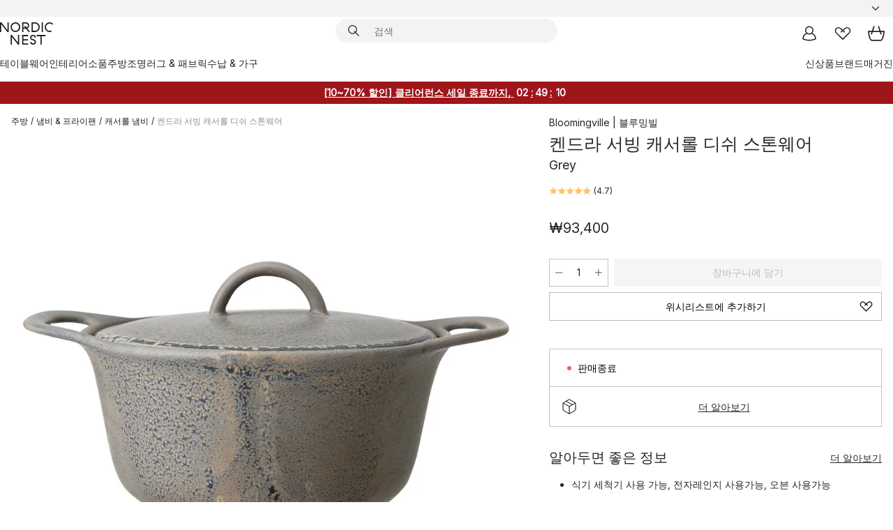

--- FILE ---
content_type: text/html; charset=utf-8
request_url: https://www.nordicnest.kr/brands/bloomingville/kendra-serving-casserole-dish-stoneware/
body_size: 57662
content:
<!DOCTYPE html><html lang="ko-KR"><head><script>(function(w,i,g){w[g]=w[g]||[];if(typeof w[g].push=='function')w[g].push(i)})
(window,'GTM-WRL99SXS','google_tags_first_party');</script><script>(function(w,d,s,l){w[l]=w[l]||[];(function(){w[l].push(arguments);})('set', 'developer_id.dY2E1Nz', true);
		var f=d.getElementsByTagName(s)[0],
		j=d.createElement(s);j.async=true;j.src='/securemetrics/';
		f.parentNode.insertBefore(j,f);
		})(window,document,'script','dataLayer');</script><meta name="viewport" content="width=device-width, initial-scale=1"/><link rel="preload" as="image" imageSrcSet="/assets/blobs/bloomingville-grey/39025-01-01-8861052512.jpg?preset=medium 960w,/assets/blobs/bloomingville-grey/39025-01-01-8861052512.jpg?preset=medium&amp;dpr=1.5 1440w,/assets/blobs/bloomingville-grey/39025-01-01-8861052512.jpg?preset=medium&amp;dpr=2 1920w" imageSizes="40vw"/><script type="module" src="/static/runtime.1c6cd4d0e538c820.js" async=""></script><script type="module" src="/static/main.1e5554d967e43fd3.js" async=""></script><script type="module" src="/static/vendor.7f95a0690cc7c913.js" async=""></script><meta name="naver-site-verification" content="915e7f18b0006c41a46e690cfe19318d2c71fbd7"/><meta name="theme-color" content="#000"/><title>켄드라 서빙 캐서롤 디쉬 스톤웨어 | Bloomingville | 블루밍빌 - 노르딕네스트</title><meta data-excite="true" name="description" content="켄드라 서빙 캐서롤 디쉬 스톤웨어 | Bloomingville | 블루밍빌 - 노르딕네스트에서 만나보세요! ✓ 한국무료직배송 ✓ 매일 진행되는 세일 ✓ 친절한 한국 전용 고객센터"/><meta data-excite="true" property="og:description" content="켄드라 서빙 캐서롤 디쉬 스톤웨어 | Bloomingville | 블루밍빌 - 노르딕네스트에서 만나보세요! ✓ 한국무료직배송 ✓ 매일 진행되는 세일 ✓ 친절한 한국 전용 고객센터"/><meta data-excite="true" property="og:image" content="/assets/blobs/bloomingville-grey/39025-01-01-8861052512.jpg"/><link rel="canonical" href="https://www.nordicnest.kr/brands/bloomingville/kendra-serving-casserole-dish-stoneware/" data-excite="true"/><link rel="og:url" href="https://www.nordicnest.kr/brands/bloomingville/kendra-serving-casserole-dish-stoneware/" data-excite="true"/><link rel="manifest" href="/webappmanifest" crossorigin="use-credentials"/></head><script type="text/javascript">window.dataLayer = window.dataLayer || [];

            function gtag(){ dataLayer.push(arguments); }
            
            // Set default consent to 'denied' as a placeholder
            
            // Determine actual values based on customer's own requirements
            
            gtag('consent', 'default', {
            
            'ad_storage': 'denied',
            
            'ad_user_data': 'denied',
            
            'ad_personalization': 'denied',
            
            'analytics_storage': 'denied',
            
            'wait_for_update': 500
            
            });
            
            gtag('set', 'ads_data_redaction', true);</script><script id="CookieConsent" type="text/javascript" data-culture="KO" src="https://policy.app.cookieinformation.com/uc.js" data-gcm-version="2.0"></script><link rel="stylesheet" href="/static/main.ce45a92616384d33.css"/><link rel="stylesheet" href="/static/vendor.c7c4a3e591ac7730.css"/><script>(function(w,d,s,l,i){w[l]=w[l]||[];w[l].push({'gtm.start':
new Date().getTime(),event:'gtm.js'});var f=d.getElementsByTagName(s)[0],
j=d.createElement(s),dl=l!='dataLayer'?'&l='+l:'';j.defer=true;j.src=
'https://www.googletagmanager.com/gtm.js?id='+i+dl;f.parentNode.insertBefore(j,f);
})(window,document,'script','dataLayer','GTM-WRL99SXS');</script><script>document.addEventListener('load',function(e) {  if (e.target instanceof HTMLImageElement){ e.target.style.opacity = '1'}},{ capture: true });</script><div id="container"><style data-glitz="">.a{color:inherit}.b{background-color:#F3F3F3}</style><div class="a b"><style data-glitz="">.c{z-index:6}.d{height:24px}.e{position:relative}.f{align-items:center;-webkit-box-align:center}.g{grid-template-columns:1fr auto 1fr;-ms-grid-columns:1fr auto 1fr}.h{grid-template-areas:"left center right"}.i{display:-ms-grid;display:grid}.k{width:100%}.o{padding-right:16px}.p{padding-left:16px}@media (min-width: 1281px){.j{height:30px}.l{max-width:1440px}.m{margin-right:auto}.n{margin-left:auto}.q{padding-right:40px}.r{padding-left:40px}}</style><div class="c d e f g h i j k l m n o p q r"><style data-glitz="">.s{max-width:500px}.t{justify-content:center;-webkit-box-pack:center}.u{height:inherit}.v{display:-webkit-box;display:-moz-box;display:-ms-flexbox;display:-webkit-flex;display:flex}.w{grid-area:center}</style><div class="s k t u v w e"><style data-glitz="">.x{gap:8px}.y{font-size:12px}.z{pointer-events:none}.a0{will-change:transform, opacity}.a1{transform:translateY(50%)}.a2{bottom:0}.a3{position:absolute}.a4{opacity:0}</style><div class="a x y t f v u z a0 a1 a2 a3 a4"><style data-glitz="">.a5{width:24px}.a6{color:#ff9800}.a7{min-width:1.5em}.a8{min-height:1.5em}.a9{display:block}</style><svg xmlns="http://www.w3.org/2000/svg" fill="none" stroke="currentColor" stroke-linecap="square" stroke-width="1.5" viewBox="0 0 24 24" class="d a5 a6 a7 a8 a9"><path d="m4.5 11.25 5.25 5.25 9-9"></path></svg><style data-glitz="">.aa{white-space:nowrap}.ab{margin-bottom:0}.ae{line-height:1.7142857142857142}@media (min-width: 1281px){.ac{margin-bottom:0}}</style><p class="aa y ab ac ae"><span>북유럽 </span><b>최대</b><span> 리빙 인테리어 셀렉트샵</span></p></div><div class="a x y t f v u z a0 a1 a2 a3 a4"><svg xmlns="http://www.w3.org/2000/svg" fill="none" stroke="currentColor" stroke-linecap="square" stroke-width="1.5" viewBox="0 0 24 24" class="d a5 a6 a7 a8 a9"><path d="m4.5 11.25 5.25 5.25 9-9"></path></svg><p class="aa y ab ac ae">✈ 18만원 이상 한국무료직배송</p></div><div class="a x y t f v u z a0 a1 a2 a3 a4"><svg xmlns="http://www.w3.org/2000/svg" fill="none" stroke="currentColor" stroke-linecap="square" stroke-width="1.5" viewBox="0 0 24 24" class="d a5 a6 a7 a8 a9"><path d="m4.5 11.25 5.25 5.25 9-9"></path></svg><p class="aa y ab ac ae">매일 진행되는 세일</p></div></div><style data-glitz="">.af{justify-self:end;-ms-grid-column-align:end}.ag{grid-area:right}.ah{height:100%}.ai{font-size:14px}.aj{text-transform:capitalize}.ak{flex-direction:column;-webkit-box-orient:vertical;-webkit-box-direction:normal}</style><div value="ko-KR" options="" class="af ag ah ai aj ak v"><input type="hidden" value="ko-KR"/><style data-glitz="">.al{border-bottom-color:transparent}.am{border-bottom-style:solid}.an{border-bottom-width:0}.ao{border-top-color:transparent}.ap{border-top-style:solid}.aq{border-top-width:0}.ar{border-right-color:transparent}.as{border-right-style:solid}.at{border-right-width:0}.au{border-left-color:transparent}.av{border-left-style:solid}.aw{border-left-width:0}.b9{background-color:transparent}.ba{font-weight:bold}.bb{padding-right:0}.bc{padding-left:0}.bd{line-height:24px}.be{padding-bottom:3px}.bf{padding-top:3px}.bg{z-index:4}.bh{cursor:pointer}.bi{justify-content:space-between;-webkit-box-pack:justify}.bj{user-select:none;-webkit-user-select:none;-ms-user-select:none}.bk{font-variant:inherit}.bl{font-style:inherit}@media (min-width: 1281px){.ax{border-bottom-color:transparent}.ay{border-bottom-style:solid}.az{border-bottom-width:0}.b0{border-top-color:transparent}.b1{border-top-style:solid}.b2{border-top-width:0}.b3{border-right-color:transparent}.b4{border-right-style:solid}.b5{border-right-width:0}.b6{border-left-color:transparent}.b7{border-left-style:solid}.b8{border-left-width:0}}</style><button id=":Rehc:-button" role="combobox" aria-haspopup="listbox" aria-expanded="false" aria-controls=":Rehc:-listbox" aria-label="Missing translation for selectAnOption" tabindex="0" class="al am an ao ap aq ar as at au av aw ax ay az b0 b1 b2 b3 b4 b5 b6 b7 b8 b9 ba bb bc bd y be bf ah bg bh f bi v a bj bk bl"><style data-glitz="">.bm{font-weight:500}.bn{overflow:hidden}.bo{text-overflow:ellipsis}</style><span class="ah bm k f v bn bo aa"></span><style data-glitz="">.bp{margin-left:8px}.bq{flex-shrink:0}.br{width:1.5em}.bs{height:1.5em}</style><svg xmlns="http://www.w3.org/2000/svg" fill="none" viewBox="0 0 24 24" aria-hidden="true" class="y bp bq br bs a9"><path stroke="currentColor" stroke-linecap="round" stroke-linejoin="round" stroke-width="1.5" d="m6 9 6 6 6-6"></path></svg></button><style data-glitz="">.bt{z-index:5}</style><div class="bt e"></div></div></div></div><style data-glitz="">.bu{z-index:3}.bv{top:-1px}.bw{background-color:#FFFFFF}.bx{position:-webkit-sticky;position:sticky}.by{height:auto}.bz{align-items:inherit;-webkit-box-align:inherit}</style><header class="bu bv bw bx by bz ak"><style data-glitz="">@media (min-width: 1281px){.c0{height:66px}}</style><div class="e bi f g i c0 q r k l m n"><style data-glitz="">.c1{justify-self:flex-start}</style><div class="c1 f v"><style data-glitz="">.c5{text-decoration:none}.c2:visited{color:inherit}.c3:hover{color:inherit}.c4:hover{text-decoration:none}</style><a aria-label="메인" class="c2 c3 c4 c5 a" data-spa-link="true" href="/brands/bloomingville/kendra-serving-casserole-dish-stoneware/"><style data-glitz="">.c6{height:32px}.c7{width:auto}</style><svg xmlns="http://www.w3.org/2000/svg" viewBox="0 0 114.24 48" class="c6 c7 a9"><path d="M87.093 48V29.814h-8.185V27.13h19.078v2.684h-8.215V48Zm-17.823-.239a6.4 6.4 0 0 1-1.92-.8 6.1 6.1 0 0 1-1.637-1.535 7 7 0 0 1-1.115-2.4l2.351-1.253a4.9 4.9 0 0 0 1.458 2.639 4.1 4.1 0 0 0 2.8.91 3.93 3.93 0 0 0 2.559-.776 2.72 2.72 0 0 0 .952-2.236 2.8 2.8 0 0 0-.312-1.386 3 3 0 0 0-.834-.939 4.6 4.6 0 0 0-1.175-.626q-.654-.238-1.369-.478-1.012-.328-2.112-.759A8.4 8.4 0 0 1 66.9 37a5.5 5.5 0 0 1-1.488-1.714 5.06 5.06 0 0 1-.581-2.519 5.5 5.5 0 0 1 .506-2.4 5.15 5.15 0 0 1 1.369-1.774 6 6 0 0 1 2.012-1.093 7.7 7.7 0 0 1 2.4-.372 6.5 6.5 0 0 1 4.167 1.342 7.07 7.07 0 0 1 2.381 3.667l-2.531 1.013a4.5 4.5 0 0 0-1.517-2.563 4.17 4.17 0 0 0-2.559-.775 3.67 3.67 0 0 0-2.649.864 2.83 2.83 0 0 0-.893 2.117 2.5 2.5 0 0 0 .312 1.3 3 3 0 0 0 .863.91 5.8 5.8 0 0 0 1.31.67q.759.284 1.622.581 1.221.417 2.277.88a7 7 0 0 1 1.83 1.133 4.8 4.8 0 0 1 1.221 1.625 5.5 5.5 0 0 1 .446 2.326 6.1 6.1 0 0 1-.5 2.578 5.2 5.2 0 0 1-1.355 1.8 5.5 5.5 0 0 1-1.965 1.058 7.9 7.9 0 0 1-2.345.346 8.6 8.6 0 0 1-1.964-.239ZM38.822 48l-13.3-16.547V48H22.84V27.13h2.678l13.3 16.577V27.13H41.5V48Zm8.905 0V27.13h12.8v2.683H50.406v6.411h10.119v2.683H50.406v6.41h10.119V48Zm14.54-26.453-6.059-7.533h-5.8v6.857h-2.682V0h8.007a7.4 7.4 0 0 1 2.8.522 6.7 6.7 0 0 1 2.217 1.461A6.9 6.9 0 0 1 62.221 4.2a7.2 7.2 0 0 1 .536 2.8 7 7 0 0 1-1 3.757 6.7 6.7 0 0 1-2.693 2.474l5.331 6.6-2.129 1.712ZM50.406 11.33h3.66L52.22 9.022l2.08-1.669 2.976 3.708A4.2 4.2 0 0 0 59.3 9.54a4.23 4.23 0 0 0 .774-2.534 4.35 4.35 0 0 0-.343-1.744 4.3 4.3 0 0 0-.931-1.371A4.2 4.2 0 0 0 57.415 3a4.5 4.5 0 0 0-1.681-.313h-5.328Zm52.406 8.75a10 10 0 0 1-3.259-2.191 10.4 10.4 0 0 1-2.188-3.309 10.6 10.6 0 0 1-.8-4.145 10.6 10.6 0 0 1 .8-4.144 10.4 10.4 0 0 1 2.188-3.309 9.9 9.9 0 0 1 3.273-2.191A10.5 10.5 0 0 1 106.918 0a9.9 9.9 0 0 1 4.048.805 12 12 0 0 1 3.274 2.146l-1.22 2.534a10 10 0 0 0-.9-.833 10.5 10.5 0 0 0-1.768-1.165 7.54 7.54 0 0 0-3.556-.8 7.8 7.8 0 0 0-2.991.567 7.2 7.2 0 0 0-2.4 1.579 7.3 7.3 0 0 0-1.591 2.445 8.35 8.35 0 0 0-.581 3.16 8.35 8.35 0 0 0 .581 3.161 7.3 7.3 0 0 0 1.591 2.444 7.2 7.2 0 0 0 2.4 1.58 7.8 7.8 0 0 0 2.991.567 9.6 9.6 0 0 0 1.859-.179 8.5 8.5 0 0 0 1.98-.686l.476 2.684a17 17 0 0 1-2.262.656 10.37 10.37 0 0 1-6.042-.581Zm-13.054.791V0h2.678v20.87Zm-21.665 0V0h7.143a10.7 10.7 0 0 1 4.107.79 10.2 10.2 0 0 1 3.3 2.176 9.9 9.9 0 0 1 2.188 3.294 10.9 10.9 0 0 1 .789 4.174 10.9 10.9 0 0 1-.789 4.174 10 10 0 0 1-2.185 3.292 10.2 10.2 0 0 1-3.3 2.176 10.7 10.7 0 0 1-4.107.79Zm2.678-2.684h4.464a8.3 8.3 0 0 0 3.081-.566 7.2 7.2 0 0 0 2.44-1.595 7.4 7.4 0 0 0 1.607-2.46 8.3 8.3 0 0 0 .581-3.13 8.2 8.2 0 0 0-.581-3.116 7.26 7.26 0 0 0-4.047-4.055 8.1 8.1 0 0 0-3.081-.581h-4.464ZM15.982 20.87 2.678 4.323V20.87H0V0h2.678l13.3 16.577V0h2.678v20.87Zm13.074-.791a9.96 9.96 0 0 1-5.491-5.5 10.8 10.8 0 0 1-.789-4.145 10.8 10.8 0 0 1 .789-4.144 9.95 9.95 0 0 1 5.491-5.5A10.7 10.7 0 0 1 33.194 0a10.85 10.85 0 0 1 4.152.791 9.9 9.9 0 0 1 3.3 2.19 10.2 10.2 0 0 1 2.173 3.31 10.8 10.8 0 0 1 .789 4.144 10.8 10.8 0 0 1-.789 4.145 10.2 10.2 0 0 1-2.173 3.309 9.9 9.9 0 0 1-3.3 2.191 10.8 10.8 0 0 1-4.152.79 10.7 10.7 0 0 1-4.138-.791M30.1 3.264a7.19 7.19 0 0 0-4.063 4.07 8.2 8.2 0 0 0-.58 3.1 8.2 8.2 0 0 0 .58 3.1A7.18 7.18 0 0 0 30.1 17.6a8.53 8.53 0 0 0 6.191 0 7.18 7.18 0 0 0 4.063-4.069 8.2 8.2 0 0 0 .581-3.1 8.2 8.2 0 0 0-.581-3.1 7.19 7.19 0 0 0-4.063-4.07 8.53 8.53 0 0 0-6.191 0Z" style="fill:#1e2022"></path></svg></a></div><style data-glitz="">.c8{transition-timing-function:ease-out}.c9{transition-duration:200ms}.ca{transition-property:background, box-shadow;-webkit-transition-property:background, box-shadow;-moz-transition-property:background, box-shadow}.cb{z-index:1}@media (min-width: 1281px){.cc{width:400px}.cd{align-items:center;-webkit-box-align:center}}</style><form role="search" class="c8 c9 ca k e cb v cc cd" action=""><style data-glitz="">.ce{border-bottom-width:thin}.cf{border-top-width:thin}.cg{border-right-width:thin}.ch{border-left-width:thin}.ci{height:34px}.cj{border-radius:50px}.co{transition-property:background-color;-webkit-transition-property:background-color;-moz-transition-property:background-color}@media (max-width: 1280px){.ck{border-bottom-color:transparent}.cl{margin-bottom:8px}.cm{margin-right:12px}.cn{margin-left:12px}}</style><div class="b am al ce ap ao cf as ar cg av au ch ci cb k f v cj ck cl cm cn c8 c9 co"><style data-glitz="">.cp{padding-bottom:0}.cq{padding-top:0}.cr{border-radius:0}.cs{text-transform:initial}.cz{font-size:16px}.d0{transition-property:color, background, opacity, border-color;-webkit-transition-property:color, background, opacity, border-color;-moz-transition-property:color, background, opacity, border-color}.d1{border-bottom-width:1px}.d2{border-top-width:1px}.d3{border-right-width:1px}.d4{border-left-width:1px}@media (hover: hover){.ct:hover{border-bottom-color:transparent}.cu:hover{border-top-color:transparent}.cv:hover{border-right-color:transparent}.cw:hover{border-left-color:transparent}.cx:hover{background-color:transparent}.cy:hover{color:inherit}}</style><button tabindex="0" type="submit" aria-label="검색" data-test-id="quick-search-btn" class="bp cp cq bb bc bq cr a b9 cs f t v ct cu cv cw cx cy bd cz c8 c9 d0 al am d1 ao ap d2 ar as d3 au av d4 bj bk bl"><style data-glitz="">.d5{margin-bottom:8px}.d6{margin-top:8px}.d7{margin-right:8px}.d8{height:16px}.d9{width:16px}</style><svg xmlns="http://www.w3.org/2000/svg" viewBox="0 0 26.414 26.414" class="d5 d6 d7 bp d8 d9 a9"><defs><style>.search_svg__a{fill:none;stroke:#1e2022;stroke-linecap:square;stroke-miterlimit:10;stroke-width:2px}</style></defs><g transform="translate(1 1)"><circle cx="9.5" cy="9.5" r="9.5" class="search_svg__a"></circle><path d="m14 14 10 10" class="search_svg__a"></path></g></svg></button><style data-glitz="">.db{flex-grow:1;-webkit-box-flex:1}.dh{border-bottom-style:none}.di{border-top-style:none}.dj{border-right-style:none}.dk{border-left-style:none}.dl{padding-left:12px}.da::-webkit-search-cancel-button{display:none}.dc:focus{outline-style:none}.dd:focus{border-bottom-style:none}.de:focus{border-top-style:none}.df:focus{border-right-style:none}.dg:focus{border-left-style:none}</style><input tabindex="0" aria-label="검색" aria-disabled="false" role="combobox" type="search" autoComplete="off" aria-autocomplete="list" aria-activedescendant="-1-item-" aria-expanded="false" aria-controls="suggestions" aria-owns="suggestions" placeholder="검색" data-test-id="quick-search-input" class="da db dc dd de df dg dh di dj dk b9 u k dl ai" name="q" value=""/><style data-glitz="">.dm{visibility:hidden}</style><button type="button" tabindex="0" aria-label="닫기" class="d7 cp cq bb bc bq dm cr a b9 cs f t v ct cu cv cw cx cy bd cz c8 c9 d0 al am d1 ao ap d2 ar as d3 au av d4 bj bk bl"><svg xmlns="http://www.w3.org/2000/svg" viewBox="0 0 32 32" class="d5 d6 d7 bp d8 d9 a9"><path fill="none" stroke="currentColor" stroke-linecap="square" stroke-miterlimit="10" stroke-width="2" d="m16 16-8.657 8.656L16 16 7.343 7.343 16 16l8.656-8.657L16 16l8.657 8.657z"></path></svg></button></div><style data-glitz="">.dn{left:12px}.do{top:40px}.dp{width:calc(100% - 24px)}.dq{border-radius:16px}.dt{transition-property:border-color, box-shadow;-webkit-transition-property:border-color, box-shadow;-moz-transition-property:border-color, box-shadow}.du{height:0}.dv{background-color:white}@media (min-width: 1281px){.dr{left:0}.ds{width:100%}}</style><div class="dn do dp a3 an am al aq ap ao at as ar aw av au dq dr ds c8 c9 dt du bn dv b2"><style data-glitz="">.dw{padding-bottom:16px}.dx{padding-top:8px}</style><div class="dw dx"></div></div></form><style data-glitz="">.dy{justify-self:flex-end}</style><div class="dy f v"><style data-glitz="">.dz{padding-bottom:11px}.e0{padding-top:11px}.e1{padding-right:11px}.e2{padding-left:11px}</style><a aria-label="마이페이지" data-test-id="my-pages-button" class="cr a b9 cs f t v ct cu cv cw cx cy bd cz dz e0 e1 e2 c8 c9 d0 al am d1 ao ap d2 ar as d3 au av d4 c3 c4 c5" data-spa-link="true" href=""><svg xmlns="http://www.w3.org/2000/svg" viewBox="0 0 32 32" data-test-id="my-pages-link" class="br bs a9"><defs><style>.user_svg__a{fill:none;stroke:#1e2022;stroke-miterlimit:10;stroke-width:2px}</style></defs><circle cx="7" cy="7" r="7" class="user_svg__a" transform="translate(9 3)"></circle><path d="M12.007 15.645A11.44 11.44 0 0 0 4 26.375 27 27 0 0 0 16 29a27 27 0 0 0 12-2.625 11.44 11.44 0 0 0-8-10.73" class="user_svg__a"></path></svg></a><style data-glitz="">.e3{overflow:visible}</style><a aria-label="위시리스트" class="e3 e cr a b9 cs f t v ct cu cv cw cx cy bd cz dz e0 e1 e2 c8 c9 d0 al am d1 ao ap d2 ar as d3 au av d4 c3 c4 c5" data-spa-link="true" href=""><svg xmlns="http://www.w3.org/2000/svg" fill="none" viewBox="0 0 32 32" data-test-id="my-wishlist-link" class="br bs a9"><path stroke="currentColor" stroke-linecap="square" stroke-miterlimit="10" stroke-width="2" d="m13 13 7.071-6.317a5.866 5.866 0 0 1 8.225 0 5.7 5.7 0 0 1 0 8.127L15.959 27 3.7 14.81a5.7 5.7 0 0 1 0-8.127 5.866 5.866 0 0 1 8.225 0S16.582 10.533 19 13"></path></svg></a><button aria-label="장바구니" title="장바구니에 0개의 제품이 있습니다." data-test-id="header-cart-icon" class="e3 e cr a b9 cs f t v ct cu cv cw cx cy bd cz dz e0 e1 e2 c8 c9 d0 al am d1 ao ap d2 ar as d3 au av d4 bj bk bl"><svg xmlns="http://www.w3.org/2000/svg" fill="none" viewBox="0 0 28.138 25.265" data-test-id="minicart-link" class="br bs a9"><g stroke="currentColor" stroke-linecap="square" stroke-miterlimit="10" stroke-width="2"><path d="m18.069 1.265 4 12M10.069 1.265l-4 12M1.069 9.265h26s-1 15-6 15h-14c-5 0-6-15-6-15Z"></path></g></svg></button></div></div><style data-glitz="">.e4{min-height:44px}</style><nav class="e4 k dw dx"><div class="bi v q r k l m n"><style data-glitz="">.e5{gap:24px}.e6{list-style:none}.e7{margin-top:0}.e8{margin-right:0}.e9{margin-left:0}</style><ul class="e5 v e6 cp cq bb bc ab e7 e8 e9"><li><style data-glitz="">.ea:hover{text-decoration:underline}</style><a data-test-id="product-category-tabs" class="ea aa a9 bm ai c2 c3 c5 a" data-spa-link="true" href="/tableware/">테이블웨어</a></li><li><a data-test-id="product-category-tabs" class="ea aa a9 bm ai c2 c3 c5 a" data-spa-link="true" href="/home-accessories/">인테리어소품</a></li><li><a data-test-id="product-category-tabs" class="ea aa a9 bm ai c2 c3 c5 a" data-spa-link="true" href="/cookware--kitchen-accessories/">주방</a></li><li><a data-test-id="product-category-tabs" class="ea aa a9 bm ai c2 c3 c5 a" data-spa-link="true" href="/lighting/">조명</a></li><li><a data-test-id="product-category-tabs" class="ea aa a9 bm ai c2 c3 c5 a" data-spa-link="true" href="/rugs--textiles/">러그 &amp; 패브릭</a></li><li><a data-test-id="product-category-tabs" class="ea aa a9 bm ai c2 c3 c5 a" data-spa-link="true" href="/furniture/">수납 &amp; 가구</a></li></ul><ul class="e5 v e6 cp cq bb bc ab e7 e8 e9"><li><a class="bm ea aa a9 ai c2 c3 c5 a" data-spa-link="true" href="/new-arrivals/?sortBy=new">신상품</a></li><li><a class="bm ea aa a9 ai c2 c3 c5 a" data-spa-link="true" href="/brands/">브랜드</a></li><li><a class="bm ea aa a9 ai c2 c3 c5 a" data-spa-link="true" href="/inspiration-tips/">매거진</a></li></ul></div></nav></header><div style="display:contents"><style data-glitz="">.ed{width:440px}.ee{top:0}.ef{left:100%}.eg{will-change:transform}.eh{max-width:100%}.ei{position:fixed}@media (min-width: 1281px){.eb{display:none}.ec{width:auto}}</style><div class="bw bn eb ec ed a2 ee ef eg eh ak v ei"><style data-glitz="">.ej{padding-bottom:4px}.ek{padding-top:4px}</style><div class="ej ek a9 e"><style data-glitz="">.el{transform:translate(-50%, -50%)}.em{top:50%}.en{left:50%}</style><svg xmlns="http://www.w3.org/2000/svg" viewBox="0 0 114.24 48" class="el em en a3 c6 c7 a9"><path d="M87.093 48V29.814h-8.185V27.13h19.078v2.684h-8.215V48Zm-17.823-.239a6.4 6.4 0 0 1-1.92-.8 6.1 6.1 0 0 1-1.637-1.535 7 7 0 0 1-1.115-2.4l2.351-1.253a4.9 4.9 0 0 0 1.458 2.639 4.1 4.1 0 0 0 2.8.91 3.93 3.93 0 0 0 2.559-.776 2.72 2.72 0 0 0 .952-2.236 2.8 2.8 0 0 0-.312-1.386 3 3 0 0 0-.834-.939 4.6 4.6 0 0 0-1.175-.626q-.654-.238-1.369-.478-1.012-.328-2.112-.759A8.4 8.4 0 0 1 66.9 37a5.5 5.5 0 0 1-1.488-1.714 5.06 5.06 0 0 1-.581-2.519 5.5 5.5 0 0 1 .506-2.4 5.15 5.15 0 0 1 1.369-1.774 6 6 0 0 1 2.012-1.093 7.7 7.7 0 0 1 2.4-.372 6.5 6.5 0 0 1 4.167 1.342 7.07 7.07 0 0 1 2.381 3.667l-2.531 1.013a4.5 4.5 0 0 0-1.517-2.563 4.17 4.17 0 0 0-2.559-.775 3.67 3.67 0 0 0-2.649.864 2.83 2.83 0 0 0-.893 2.117 2.5 2.5 0 0 0 .312 1.3 3 3 0 0 0 .863.91 5.8 5.8 0 0 0 1.31.67q.759.284 1.622.581 1.221.417 2.277.88a7 7 0 0 1 1.83 1.133 4.8 4.8 0 0 1 1.221 1.625 5.5 5.5 0 0 1 .446 2.326 6.1 6.1 0 0 1-.5 2.578 5.2 5.2 0 0 1-1.355 1.8 5.5 5.5 0 0 1-1.965 1.058 7.9 7.9 0 0 1-2.345.346 8.6 8.6 0 0 1-1.964-.239ZM38.822 48l-13.3-16.547V48H22.84V27.13h2.678l13.3 16.577V27.13H41.5V48Zm8.905 0V27.13h12.8v2.683H50.406v6.411h10.119v2.683H50.406v6.41h10.119V48Zm14.54-26.453-6.059-7.533h-5.8v6.857h-2.682V0h8.007a7.4 7.4 0 0 1 2.8.522 6.7 6.7 0 0 1 2.217 1.461A6.9 6.9 0 0 1 62.221 4.2a7.2 7.2 0 0 1 .536 2.8 7 7 0 0 1-1 3.757 6.7 6.7 0 0 1-2.693 2.474l5.331 6.6-2.129 1.712ZM50.406 11.33h3.66L52.22 9.022l2.08-1.669 2.976 3.708A4.2 4.2 0 0 0 59.3 9.54a4.23 4.23 0 0 0 .774-2.534 4.35 4.35 0 0 0-.343-1.744 4.3 4.3 0 0 0-.931-1.371A4.2 4.2 0 0 0 57.415 3a4.5 4.5 0 0 0-1.681-.313h-5.328Zm52.406 8.75a10 10 0 0 1-3.259-2.191 10.4 10.4 0 0 1-2.188-3.309 10.6 10.6 0 0 1-.8-4.145 10.6 10.6 0 0 1 .8-4.144 10.4 10.4 0 0 1 2.188-3.309 9.9 9.9 0 0 1 3.273-2.191A10.5 10.5 0 0 1 106.918 0a9.9 9.9 0 0 1 4.048.805 12 12 0 0 1 3.274 2.146l-1.22 2.534a10 10 0 0 0-.9-.833 10.5 10.5 0 0 0-1.768-1.165 7.54 7.54 0 0 0-3.556-.8 7.8 7.8 0 0 0-2.991.567 7.2 7.2 0 0 0-2.4 1.579 7.3 7.3 0 0 0-1.591 2.445 8.35 8.35 0 0 0-.581 3.16 8.35 8.35 0 0 0 .581 3.161 7.3 7.3 0 0 0 1.591 2.444 7.2 7.2 0 0 0 2.4 1.58 7.8 7.8 0 0 0 2.991.567 9.6 9.6 0 0 0 1.859-.179 8.5 8.5 0 0 0 1.98-.686l.476 2.684a17 17 0 0 1-2.262.656 10.37 10.37 0 0 1-6.042-.581Zm-13.054.791V0h2.678v20.87Zm-21.665 0V0h7.143a10.7 10.7 0 0 1 4.107.79 10.2 10.2 0 0 1 3.3 2.176 9.9 9.9 0 0 1 2.188 3.294 10.9 10.9 0 0 1 .789 4.174 10.9 10.9 0 0 1-.789 4.174 10 10 0 0 1-2.185 3.292 10.2 10.2 0 0 1-3.3 2.176 10.7 10.7 0 0 1-4.107.79Zm2.678-2.684h4.464a8.3 8.3 0 0 0 3.081-.566 7.2 7.2 0 0 0 2.44-1.595 7.4 7.4 0 0 0 1.607-2.46 8.3 8.3 0 0 0 .581-3.13 8.2 8.2 0 0 0-.581-3.116 7.26 7.26 0 0 0-4.047-4.055 8.1 8.1 0 0 0-3.081-.581h-4.464ZM15.982 20.87 2.678 4.323V20.87H0V0h2.678l13.3 16.577V0h2.678v20.87Zm13.074-.791a9.96 9.96 0 0 1-5.491-5.5 10.8 10.8 0 0 1-.789-4.145 10.8 10.8 0 0 1 .789-4.144 9.95 9.95 0 0 1 5.491-5.5A10.7 10.7 0 0 1 33.194 0a10.85 10.85 0 0 1 4.152.791 9.9 9.9 0 0 1 3.3 2.19 10.2 10.2 0 0 1 2.173 3.31 10.8 10.8 0 0 1 .789 4.144 10.8 10.8 0 0 1-.789 4.145 10.2 10.2 0 0 1-2.173 3.309 9.9 9.9 0 0 1-3.3 2.191 10.8 10.8 0 0 1-4.152.79 10.7 10.7 0 0 1-4.138-.791M30.1 3.264a7.19 7.19 0 0 0-4.063 4.07 8.2 8.2 0 0 0-.58 3.1 8.2 8.2 0 0 0 .58 3.1A7.18 7.18 0 0 0 30.1 17.6a8.53 8.53 0 0 0 6.191 0 7.18 7.18 0 0 0 4.063-4.069 8.2 8.2 0 0 0 .581-3.1 8.2 8.2 0 0 0-.581-3.1 7.19 7.19 0 0 0-4.063-4.07 8.53 8.53 0 0 0-6.191 0Z" style="fill:#1e2022"></path></svg><style data-glitz="">.eo{float:right}</style><button class="eo cr a b9 cs f t v ct cu cv cw cx cy bd cz dz e0 e1 e2 c8 c9 d0 al am d1 ao ap d2 ar as d3 au av d4 bn e bj bk bl"><svg xmlns="http://www.w3.org/2000/svg" viewBox="0 0 32 32" class="br bs a9"><path fill="none" stroke="currentColor" stroke-linecap="square" stroke-miterlimit="10" stroke-width="2" d="m16 16-8.657 8.656L16 16 7.343 7.343 16 16l8.656-8.657L16 16l8.657 8.657z"></path></svg></button></div><style data-glitz="">.ep{grid-template-columns:repeat(2, 1fr);-ms-grid-columns:repeat(2, 1fr)}</style><div class="ep i"><style data-glitz="">.er{padding-bottom:12px}.es{padding-top:12px}.et{transition-duration:300ms}.eu{padding-right:23px}.ev{padding-left:23px}.ew{color:black}.f3{border-bottom-color:#bbbcbc}.f4{border-top-color:#bbbcbc}.f5{border-right-color:#bbbcbc}.f6{border-left-color:#bbbcbc}.eq:focus-visible{outline-offset:-2px}@media (hover: hover){.ex:hover{border-bottom-color:#bbbcbc}.ey:hover{border-top-color:#bbbcbc}.ez:hover{border-right-color:#bbbcbc}.f0:hover{border-left-color:#bbbcbc}.f1:hover{background-color:#f5f5f5}.f2:hover{color:black}}</style><button class="bw eq er es an aq at aw cs co et bm ai f t v bd eu ev cr ew ex ey ez f0 f1 f2 c8 f3 am f4 ap f5 as f6 av bj bk bl">제품카테고리</button><style data-glitz="">.f7{background-color:#ebebeb}</style><button class="f7 eq er es an aq at aw cs co et bm ai f t v bd eu ev cr ew ex ey ez f0 f1 f2 c8 f3 am f4 ap f5 as f6 av bj bk bl">추천/마이페이지</button></div><style data-glitz="">.f8{overflow-x:hidden}</style><nav class="ah f8 e db"><style data-glitz="">.f9{will-change:opacity, transform}</style><div class="f9 ak v a2 ee ah k a3"><style data-glitz="">.fa{overflow-y:auto}.fb{-webkit-overflow-scrolling:touch}</style><ul class="fa fb e6 cp cq bb bc ab e7 e8 e9"><style data-glitz="">@media (max-width: 1280px){.fc{border-bottom-style:solid}.fd{border-bottom-width:1px}.fe{border-bottom-color:#f5f5f5}}</style><li class="fc fd fe"><style data-glitz="">.ff{padding-right:24px}.fg{padding-left:24px}@media (max-width: 1280px){.fh{padding-bottom:16px}.fi{padding-top:16px}.fj{padding-right:24px}.fk{padding-left:24px}.fl{font-size:16px}.fm{font-weight:500}}</style><a data-test-id="sidebar-product-category" class="er es ff fg aa k f bi v fh fi fj fk fl fm c2 c3 c4 c5 a" data-spa-link="true" href="/tableware/">테이블웨어<style data-glitz="">.fn{transform:rotate(270deg)}</style><svg xmlns="http://www.w3.org/2000/svg" fill="none" viewBox="0 0 24 24" class="y fn br bs a9"><path fill="currentColor" d="M4.943 9.75 6 8.693l6 6 6-6 1.058 1.057L12 16.808z"></path></svg></a></li><li class="fc fd fe"><a data-test-id="sidebar-product-category" class="er es ff fg aa k f bi v fh fi fj fk fl fm c2 c3 c4 c5 a" data-spa-link="true" href="/home-accessories/">인테리어소품<svg xmlns="http://www.w3.org/2000/svg" fill="none" viewBox="0 0 24 24" class="y fn br bs a9"><path fill="currentColor" d="M4.943 9.75 6 8.693l6 6 6-6 1.058 1.057L12 16.808z"></path></svg></a></li><li class="fc fd fe"><a data-test-id="sidebar-product-category" class="er es ff fg aa k f bi v fh fi fj fk fl fm c2 c3 c4 c5 a" data-spa-link="true" href="/cookware--kitchen-accessories/">주방<svg xmlns="http://www.w3.org/2000/svg" fill="none" viewBox="0 0 24 24" class="y fn br bs a9"><path fill="currentColor" d="M4.943 9.75 6 8.693l6 6 6-6 1.058 1.057L12 16.808z"></path></svg></a></li><li class="fc fd fe"><a data-test-id="sidebar-product-category" class="er es ff fg aa k f bi v fh fi fj fk fl fm c2 c3 c4 c5 a" data-spa-link="true" href="/lighting/">조명<svg xmlns="http://www.w3.org/2000/svg" fill="none" viewBox="0 0 24 24" class="y fn br bs a9"><path fill="currentColor" d="M4.943 9.75 6 8.693l6 6 6-6 1.058 1.057L12 16.808z"></path></svg></a></li><li class="fc fd fe"><a data-test-id="sidebar-product-category" class="er es ff fg aa k f bi v fh fi fj fk fl fm c2 c3 c4 c5 a" data-spa-link="true" href="/rugs--textiles/">러그 &amp; 패브릭<svg xmlns="http://www.w3.org/2000/svg" fill="none" viewBox="0 0 24 24" class="y fn br bs a9"><path fill="currentColor" d="M4.943 9.75 6 8.693l6 6 6-6 1.058 1.057L12 16.808z"></path></svg></a></li><li class="fc fd fe"><a data-test-id="sidebar-product-category" class="er es ff fg aa k f bi v fh fi fj fk fl fm c2 c3 c4 c5 a" data-spa-link="true" href="/furniture/">수납 &amp; 가구<svg xmlns="http://www.w3.org/2000/svg" fill="none" viewBox="0 0 24 24" class="y fn br bs a9"><path fill="currentColor" d="M4.943 9.75 6 8.693l6 6 6-6 1.058 1.057L12 16.808z"></path></svg></a></li><style data-glitz="">.fo{color:#ffffff}.fp{background-color:#ff9800}.fq{margin-bottom:12px}</style><li class="fo fp fq"><style data-glitz="">.fr{padding-right:12px}.ft{gap:16px}.fu{flex-direction:row;-webkit-box-orient:horizontal;-webkit-box-direction:normal}.fs:hover{color:white}</style><a class="er es fr dl fs f ft t fu v ah c2 c4 c5 a" data-spa-link="true" href="/new-arrivals/"><p class="ab ai ac ae">신상품 둘러보기</p><svg xmlns="http://www.w3.org/2000/svg" fill="none" viewBox="0 0 24 24" class="fn br bs a9"><path fill="currentColor" d="M4.943 9.75 6 8.693l6 6 6-6 1.058 1.057L12 16.808z"></path></svg></a></li><style data-glitz="">.fv{padding-bottom:8px}.fw{padding-right:8px}.fx{padding-left:8px}.fy{grid-template-columns:repeat(3, minmax(0, 1fr));-ms-grid-columns:repeat(3, minmax(0, 1fr))}</style><li class="y fv dx fw fx k fy i"><a class="fv dx fr dl ak v f c2 c3 c4 c5 a" data-spa-link="true" href="/my-pages/"><style data-glitz="">.fz{object-fit:contain}.g0{width:28px}.g1{height:28px}.g2{transition-timing-function:ease-in}.g3{transition-property:opacity;-webkit-transition-property:opacity;-moz-transition-property:opacity}</style><img loading="lazy" height="32" width="32" src="/assets/contentful/p7vzp7ftmsr1/6Dv5NcRbiecSL4BHRkLZu2/564403beeebfb0475d7532f96f7e26ee/user.svg" class="fz g0 g1 g2 c9 g3 a4 eh"/><style data-glitz="">.g4{text-align:center}.g5{margin-top:12px}</style><div class="g4 g5 bo bn aa c5">마이 페이지</div></a><a class="fv dx fr dl ak v f c2 c3 c4 c5 a" data-spa-link="true" href="/my-favourites/"><img loading="lazy" alt="" height="24" width="25" src="/assets/contentful/p7vzp7ftmsr1/4BCENhWV3QUyH3fOxk0HMK/cf76b3bf637272b8940f43ff998b27d2/heart_icon.svg" class="fz g0 g1 g2 c9 g3 a4 eh"/><div class="g4 g5 bo bn aa c5">위시리스트</div></a><a class="fv dx fr dl ak v f c2 c3 c4 c5 a" data-spa-link="true" href="/customer-service/"><img loading="lazy" height="26" width="28" src="/assets/contentful/p7vzp7ftmsr1/5U7VZK0g3BGd1pAhnnxh4F/cb81a86a5837bf258e89a7d3d9bd309c/nn-icon-service_2.svg" class="fz g0 g1 g2 c9 g3 a4 eh"/><div class="g4 g5 bo bn aa c5">고객서비스</div></a></li></ul></div><div class="f9 ak v a2 ee ah k a3"><ul class="fa fb e6 cp cq bb bc ab e7 e8 e9"><li class="fc fd fe"><a data-test-id="sidebar-product-category" class="er es ff fg aa k f bi v fh fi fj fk fl fm c2 c3 c4 c5 a" data-spa-link="true" href="/new-arrivals/?sortBy=new">신상품</a></li><li class="fc fd fe"><a data-test-id="sidebar-product-category" class="er es ff fg aa k f bi v fh fi fj fk fl fm c2 c3 c4 c5 a" data-spa-link="true" href="/brands/">브랜드</a></li><li class="fc fd fe"><a data-test-id="sidebar-product-category" class="er es ff fg aa k f bi v fh fi fj fk fl fm c2 c3 c4 c5 a" data-spa-link="true" href="/inspiration-tips/">매거진<svg xmlns="http://www.w3.org/2000/svg" fill="none" viewBox="0 0 24 24" class="y fn br bs a9"><path fill="currentColor" d="M4.943 9.75 6 8.693l6 6 6-6 1.058 1.057L12 16.808z"></path></svg></a></li><li class="fc fd fe"><a data-test-id="sidebar-product-category" class="er es ff fg aa k f bi v fh fi fj fk fl fm c2 c3 c4 c5 a" data-spa-link="true" href="/bestsellers/">베스트셀러</a></li><li class="fo fp fq"><a class="er es fr dl fs f ft t fu v ah c2 c4 c5 a" data-spa-link="true" href="/new-arrivals/"><p class="ab ai ac ae">신상품 둘러보기</p><svg xmlns="http://www.w3.org/2000/svg" fill="none" viewBox="0 0 24 24" class="fn br bs a9"><path fill="currentColor" d="M4.943 9.75 6 8.693l6 6 6-6 1.058 1.057L12 16.808z"></path></svg></a></li><li class="y fv dx fw fx k fy i"><a class="fv dx fr dl ak v f c2 c3 c4 c5 a" data-spa-link="true" href="/my-pages/"><img loading="lazy" height="32" width="32" src="/assets/contentful/p7vzp7ftmsr1/6Dv5NcRbiecSL4BHRkLZu2/564403beeebfb0475d7532f96f7e26ee/user.svg" class="fz g0 g1 g2 c9 g3 a4 eh"/><div class="g4 g5 bo bn aa c5">마이 페이지</div></a><a class="fv dx fr dl ak v f c2 c3 c4 c5 a" data-spa-link="true" href="/my-favourites/"><img loading="lazy" alt="" height="24" width="25" src="/assets/contentful/p7vzp7ftmsr1/4BCENhWV3QUyH3fOxk0HMK/cf76b3bf637272b8940f43ff998b27d2/heart_icon.svg" class="fz g0 g1 g2 c9 g3 a4 eh"/><div class="g4 g5 bo bn aa c5">위시리스트</div></a><a class="fv dx fr dl ak v f c2 c3 c4 c5 a" data-spa-link="true" href="/customer-service/"><img loading="lazy" height="26" width="28" src="/assets/contentful/p7vzp7ftmsr1/5U7VZK0g3BGd1pAhnnxh4F/cb81a86a5837bf258e89a7d3d9bd309c/nn-icon-service_2.svg" class="fz g0 g1 g2 c9 g3 a4 eh"/><div class="g4 g5 bo bn aa c5">고객서비스</div></a></li></ul></div></nav><div class="er es o p f7 bi v"><style data-glitz="">.g6{text-transform:none}</style><a data-test-id="mobile-menu-my-pages-button" class="g6 x bc fv dx cr a b9 f t v ct cu cv cw cx cy bd y e1 c8 c9 d0 al am d1 ao ap d2 ar as d3 au av d4 c3 c4 c5" data-spa-link="true" href=""><svg xmlns="http://www.w3.org/2000/svg" viewBox="0 0 32 32" class="br bs a9"><defs><style>.user_svg__a{fill:none;stroke:#1e2022;stroke-miterlimit:10;stroke-width:2px}</style></defs><circle cx="7" cy="7" r="7" class="user_svg__a" transform="translate(9 3)"></circle><path d="M12.007 15.645A11.44 11.44 0 0 0 4 26.375 27 27 0 0 0 16 29a27 27 0 0 0 12-2.625 11.44 11.44 0 0 0-8-10.73" class="user_svg__a"></path></svg><span class="cz">로그인</span></a><style data-glitz="">.g7{display:-webkit-inline-box;display:-moz-inline-box;display:-ms-inline-flexbox;display:-webkit-inline-flex;display:inline-flex}</style><div class="y f g7 e"><style data-glitz="">.g8{min-width:100%}.g9{padding-bottom:7px}.ga{padding-top:7px}.gc{background-color:transparent;background-color:initial}.gd{font-weight:inherit}.ge{font-family:inherit}.gf{appearance:none;-webkit-appearance:none;-moz-appearance:none;-ms-appearance:none}.gb:focus{outline-width:0}</style><select class="y ff g8 bd g9 ga ev dc gb gc an aq at aw a gd bk bl ge gf"></select><style data-glitz="">.gg{right:0}</style><svg xmlns="http://www.w3.org/2000/svg" fill="none" viewBox="0 0 24 24" class="z gg a3 br bs a9"><path fill="currentColor" d="M4.943 9.75 6 8.693l6 6 6-6 1.058 1.057L12 16.808z"></path></svg></div></div></div></div><div style="display:contents"><style data-glitz="">.gi{background-color:#9e161a}.gh:hover{color:#ffffff}</style><div class="gh fo gi ej ek fw fx"><style data-glitz="">@media (min-width: 769px){.gj{max-width:1600px}.gk{margin-right:auto}.gl{margin-left:auto}}</style><div class="g2 c9 g3 u t fu f v k gj gk gl"><style data-glitz="">@media (max-width: 1280px){.gm{text-align:center}.gn{margin-bottom:0}}</style><p class="ab gm gn ac ae ai"><style data-glitz="">.go{text-decoration:underline}</style><a class="ea go c2 c3 a" data-spa-link="true" href="/clearance/"><b><u>[10~70% 할인] 클리어런스 세일 종료까지, <style data-glitz="">.gp{display:display-inline}</style><span class="t gp"><style data-glitz="">.gq{display:inline-block}.gr{width:1.75em}.gs{font-size:inherit}</style><span class="gq gr g4 gd gs">02</span>:<span class="gq gr g4 gd gs">49</span>:<span class="gq gr g4 gd gs">10</span></span></u></b></a></p></div></div></div><div></div><style data-glitz="">@media (max-width: 1280px){.gt{grid-template-columns:1.5fr 1fr;-ms-grid-columns:1.5fr 1fr}.gu{padding-right:0}.gv{padding-left:0}.gw{grid-column-gap:8px}}@media (min-width: 769px){.gx{align-items:start;-webkit-box-align:start}.gy{grid-row-gap:60px}.gz{display:-ms-grid;display:grid}}@media (min-width: 1281px){.h0{grid-template-columns:7fr 392px;-ms-grid-columns:7fr 392px}.h1{grid-column-gap:32px}}</style><div data-test-id="pdp-page" class="gt gu gv gw gx gy gz h0 h1 q r k l m n"><div class="ah"><style data-glitz="">.h2{margin-bottom:16px}.h3{margin-top:16px}@media (min-width: 1281px){.h4{margin-bottom:16px}.h5{margin-top:16px}.h6{padding-right:32px}.h7{padding-left:0}.h8{font-size:12px}}</style><div class="h2 h3 h4 h5 h6 h7 y fu f v h8 o p k l m n"><style data-glitz="">.h9{font-weight:550}.ha{flex-wrap:wrap;-webkit-box-lines:multiple}</style><div class="h9 ha fu f v"><style data-glitz="">.hb{margin-right:4px}.hc{color:#1e2022}</style><span class="e9 hb hc"><a data-test-id="breadcrumb-link" class="c5 c2 c3 c4 a" data-spa-link="true" href="/cookware--kitchen-accessories/">주방</a></span>/<style data-glitz="">.hd{margin-left:4px}</style><span class="hb hd hc"><a data-test-id="breadcrumb-link" class="c5 c2 c3 c4 a" data-spa-link="true" href="/cookware--kitchen-accessories/pots--pans/">냄비 &amp; 프라이팬</a></span>/<span class="hb hd hc"><a data-test-id="breadcrumb-link" class="c5 c2 c3 c4 a" data-spa-link="true" href="/cookware--kitchen-accessories/pots--pans/casserole-dishes/">캐서롤 냄비</a></span>/<style data-glitz="">.he{color:#1e20227F}.hf{font-weight:normal}</style><span class="he hf hb hd"><a data-test-id="breadcrumb-link" class="c5 c2 c3 c4 a" data-spa-link="true" href="/brands/bloomingville/kendra-serving-casserole-dish-stoneware/?variantId=39025-01">켄드라 서빙 캐서롤 디쉬 스톤웨어</a></span></div></div><style data-glitz="">.hg{grid-template-areas:"largeview" "thumbnails"}.hh{grid-template-rows:1fr minmax(min-content, auto);-ms-grid-rows:1fr minmax(min-content, auto)}@media (min-width: 1281px){.hi{top:calc(110px + 16px)}.hj{position:-webkit-sticky;position:sticky}.hk{max-height:800px}.hl{gap:24px}.hm{grid-template-rows:auto;-ms-grid-rows:auto}.hn{grid-template-columns:minmax(min-content, auto) 1fr;-ms-grid-columns:minmax(min-content, auto) 1fr}.ho{grid-template-areas:"thumbnails largeview"}}</style><div class="ft e hg hh i hi hj hk ds hl hm hn ho"><style data-glitz="">.hp{grid-area:largeview}</style><div class="ah k e bn hp"><style data-glitz="">@media (min-width: 1281px){.hq{padding-bottom:0}}</style><div class="e hq eh"><div class="cp cq bb bc bn"><style data-glitz="">.hr{row-gap:40px}.hs{column-gap:40px}.hv{grid-auto-columns:calc(100% - 0px)}.hw{grid-auto-flow:column}@media (min-width: 769px){.hu{grid-auto-columns:calc(100% - 0px)}}@media (min-width: 1281px){.ht{grid-auto-columns:calc(100% - 0px)}}</style><div class="ah e hr hs ht hu hv hw i"><div class="f v"><style data-glitz="">.hx{aspect-ratio:1970 / 1970}@media (max-width: 768px){.hy{aspect-ratio:1 / 1}}</style><img tabindex="0" title="켄드라 서빙 캐서롤 디쉬 스톤웨어, Grey Bloomingville | 블루밍빌" alt="켄드라 서빙 캐서롤 디쉬 스톤웨어, Grey Bloomingville | 블루밍빌" srcSet="/assets/blobs/bloomingville-grey/39025-01-01-8861052512.jpg?preset=medium 960w,/assets/blobs/bloomingville-grey/39025-01-01-8861052512.jpg?preset=medium&amp;dpr=1.5 1440w,/assets/blobs/bloomingville-grey/39025-01-01-8861052512.jpg?preset=medium&amp;dpr=2 1920w" src="/assets/blobs/bloomingville-grey/39025-01-01-8861052512.jpg?preset=medium&amp;dpr=2" sizes="40vw" class="hx hy bh k fz hk g2 c9 g3 a4 by eh"/></div><div class="f v"><style data-glitz="">.hz{aspect-ratio:1499 / 1499}</style><img loading="lazy" tabindex="0" title="켄드라 서빙 캐서롤 디쉬 스톤웨어, Grey Bloomingville | 블루밍빌" alt="켄드라 서빙 캐서롤 디쉬 스톤웨어, Grey Bloomingville | 블루밍빌" srcSet="/assets/blobs/bloomingville-grey/39025-01-03-df7f74035a.jpg?preset=medium 960w,/assets/blobs/bloomingville-grey/39025-01-03-df7f74035a.jpg?preset=medium&amp;dpr=1.5 1440w,/assets/blobs/bloomingville-grey/39025-01-03-df7f74035a.jpg?preset=medium&amp;dpr=2 1920w" src="/assets/blobs/bloomingville-grey/39025-01-03-df7f74035a.jpg?preset=medium&amp;dpr=2" sizes="40vw" class="hz hy bh k fz hk g2 c9 g3 a4 by eh"/></div><div class="f v"><style data-glitz="">.i0{aspect-ratio:2000 / 2000}</style><img loading="lazy" tabindex="0" title="켄드라 서빙 캐서롤 디쉬 스톤웨어, Grey Bloomingville | 블루밍빌" alt="켄드라 서빙 캐서롤 디쉬 스톤웨어, Grey Bloomingville | 블루밍빌" srcSet="/assets/blobs/bloomingville-grey/39025-01-02-7bca1f6bc6.jpg?preset=medium 960w,/assets/blobs/bloomingville-grey/39025-01-02-7bca1f6bc6.jpg?preset=medium&amp;dpr=1.5 1440w,/assets/blobs/bloomingville-grey/39025-01-02-7bca1f6bc6.jpg?preset=medium&amp;dpr=2 1920w" src="/assets/blobs/bloomingville-grey/39025-01-02-7bca1f6bc6.jpg?preset=medium&amp;dpr=2" sizes="40vw" class="i0 hy bh k fz hk g2 c9 g3 a4 by eh"/></div></div></div><style data-glitz="">.i1{left:24px}.i3{translate:transformY(-50%)}.i4{border-radius:100vw}.i5{height:40px}.i6{width:40px}.i7{top:calc(50% - 17px)}.i8{transition-timing-function:ease-in-out}.i9{transition-duration:0.2s}.ia{transition-property:opacity color scale;-webkit-transition-property:opacity color scale;-moz-transition-property:opacity color scale}.ih{border-bottom-color:#F3F3F3}.ii{border-top-color:#F3F3F3}.ij{border-right-color:#F3F3F3}.ik{border-left-color:#F3F3F3}.i2:active{transform:scale(0.85)}@media (hover: hover){.ib:hover{border-bottom-color:#E3E3E3}.ic:hover{border-top-color:#E3E3E3}.id:hover{border-right-color:#E3E3E3}.ie:hover{border-left-color:#E3E3E3}.if:hover{background-color:#E3E3E3}.ig:hover{color:#1e2022}}</style><button aria-label="이전" class="a4 i1 i2 i3 i4 i5 i6 dh di dj dk i7 a3 cp cq bb bc i8 i9 ia hc b cs f t v ib ic id ie if ig bd cz ih d1 ii d2 ij d3 ik d4 bj bk bl"><style data-glitz="">.il{transform:rotate(90deg)}</style><svg xmlns="http://www.w3.org/2000/svg" fill="none" viewBox="0 0 24 24" aria-hidden="true" class="a5 d il a9"><path fill="currentColor" d="M4.943 9.75 6 8.693l6 6 6-6 1.058 1.057L12 16.808z"></path></svg></button><style data-glitz="">.im{right:24px}</style><button aria-label="다음" class="a4 im i2 i3 i4 i5 i6 dh di dj dk i7 a3 cp cq bb bc i8 i9 ia hc b cs f t v ib ic id ie if ig bd cz ih d1 ii d2 ij d3 ik d4 bj bk bl"><svg xmlns="http://www.w3.org/2000/svg" fill="none" viewBox="0 0 24 24" aria-hidden="true" class="a5 d fn a9"><path fill="currentColor" d="M4.943 9.75 6 8.693l6 6 6-6 1.058 1.057L12 16.808z"></path></svg></button></div></div><style data-glitz="">.io{max-height:800px}.ip{grid-area:thumbnails}@media (min-width: 1281px){.in{flex-direction:row;-webkit-box-orient:horizontal;-webkit-box-direction:normal}}</style><div class="in ak io ip v"><style data-glitz="">@media (min-width: 1281px){.iq{margin-right:0}.ir{margin-left:0}}</style><div class="by v hk iq ir e eh"><div class="cp cq bb bc bn"><style data-glitz="">.is{margin-left:16px}.iv{row-gap:12px}.iw{column-gap:12px}@media (max-width: 768px){.it{margin-right:16px}}@media (min-width: 1281px){.iu{flex-direction:column;-webkit-box-orient:vertical;-webkit-box-direction:normal}}</style><div class="v is it ec hk iq ir iu iv iw ht hu hv hw"><style data-glitz="">.ix{border-bottom-color:#ffc166}.iy{border-top-color:#ffc166}.iz{border-right-color:#ffc166}.j0{border-left-color:#ffc166}.j1{flex-grow:0;-webkit-box-flex:0}.j2{border-bottom-width:2px}.j3{border-top-width:2px}.j4{border-right-width:2px}.j5{border-left-width:2px}</style><div class="ix iy iz j0 bh j1 bq am j2 ap j3 as j4 av j5 e"><style data-glitz="">.j6{height:76px}@media (min-width: 1281px){.j7{max-height:calc(100svh - 220px)}.j8{height:auto}.j9{width:106px}}</style><img loading="lazy" alt="켄드라 서빙 캐서롤 디쉬 스톤웨어 - Grey - Bloomingville | 블루밍빌" srcSet="/assets/blobs/bloomingville-grey/39025-01-01-8861052512.jpg?preset=thumb 180w,/assets/blobs/bloomingville-grey/39025-01-01-8861052512.jpg?preset=thumb&amp;dpr=1.5 270w,/assets/blobs/bloomingville-grey/39025-01-01-8861052512.jpg?preset=thumb&amp;dpr=2 360w" src="/assets/blobs/bloomingville-grey/39025-01-01-8861052512.jpg?preset=thumb&amp;dpr=2" class="hx fz j6 c7 j7 j8 j9 g2 c9 g3 a4 eh"/></div><style data-glitz="">.ja{border-bottom-color:#ebebeb}.jb{border-top-color:#ebebeb}.jc{border-right-color:#ebebeb}.jd{border-left-color:#ebebeb}</style><div class="bh j1 bq am ja j2 ap jb j3 as jc j4 av jd j5 e"><img loading="lazy" alt="켄드라 서빙 캐서롤 디쉬 스톤웨어 - Grey - Bloomingville | 블루밍빌" srcSet="/assets/blobs/bloomingville-grey/39025-01-03-df7f74035a.jpg?preset=thumb 180w,/assets/blobs/bloomingville-grey/39025-01-03-df7f74035a.jpg?preset=thumb&amp;dpr=1.5 270w,/assets/blobs/bloomingville-grey/39025-01-03-df7f74035a.jpg?preset=thumb&amp;dpr=2 360w" src="/assets/blobs/bloomingville-grey/39025-01-03-df7f74035a.jpg?preset=thumb&amp;dpr=2" class="hz fz j6 c7 j7 j8 j9 g2 c9 g3 a4 eh"/></div><div class="bh j1 bq am ja j2 ap jb j3 as jc j4 av jd j5 e"><img loading="lazy" alt="켄드라 서빙 캐서롤 디쉬 스톤웨어 - Grey - Bloomingville | 블루밍빌" srcSet="/assets/blobs/bloomingville-grey/39025-01-02-7bca1f6bc6.jpg?preset=thumb 180w,/assets/blobs/bloomingville-grey/39025-01-02-7bca1f6bc6.jpg?preset=thumb&amp;dpr=1.5 270w,/assets/blobs/bloomingville-grey/39025-01-02-7bca1f6bc6.jpg?preset=thumb&amp;dpr=2 360w" src="/assets/blobs/bloomingville-grey/39025-01-02-7bca1f6bc6.jpg?preset=thumb&amp;dpr=2" class="i0 fz j6 c7 j7 j8 j9 g2 c9 g3 a4 eh"/></div></div></div></div></div></div></div><style data-glitz="">.je{z-index:0}</style><div class="je"><style data-glitz="">.jf{font-weight:300}.jg{padding-top:16px}@media (min-width: 1281px){.jh{padding-right:0}.ji{padding-top:16px}}</style><div class="jf k ak v jg o p jh h7 ji"><style data-glitz="">.jj{line-height:1.3}.jk{margin-bottom:4px}</style><div class="jj jk"><a class="gq e ea c2 c3 c5 a" data-spa-link="true" href="/brands/bloomingville/"><style data-glitz="">.jl{font-weight:450}</style><div class="aa jl ai">Bloomingville | 블루밍빌</div></a></div><style data-glitz="">.jm{line-height:1.4}.jn{font-size:25px}</style><h1 class="jm jl ab jn">켄드라 서빙 캐서롤 디쉬 스톤웨어<style data-glitz="">.jo{font-size:18px}</style><div class="jo jf">Grey</div></h1><style data-glitz="">.jp{margin-bottom:32px}</style><div class="e jp h3 f bi v"><style data-glitz="">.jq{column-gap:3px}</style><div role="button" tabindex="0" aria-label="리뷰 평점: 4.7/5" class="bh jq f v"><style data-glitz="">.jy{clip-path:polygon(50% 73%, 20% 90%, 28% 58%, 2.5% 35%, 37% 32%, 50% 0%, 63% 32%, 97% 35%, 72% 60%, 78% 90%);-webkit-clip-path:polygon(50% 73%, 20% 90%, 28% 58%, 2.5% 35%, 37% 32%, 50% 0%, 63% 32%, 97% 35%, 72% 60%, 78% 90%)}.jz{background-color:#C1C1C1}.k0{height:12px}.k1{width:12px}.jr:before{width:100%}.js:before{background-color:#ffc166}.jt:before{height:100%}.ju:before{top:0}.jv:before{left:0}.jw:before{position:absolute}.jx:before{content:""}</style><span class="jr js jt ju jv jw jx jy jz e k0 k1"></span><span class="jr js jt ju jv jw jx jy jz e k0 k1"></span><span class="jr js jt ju jv jw jx jy jz e k0 k1"></span><span class="jr js jt ju jv jw jx jy jz e k0 k1"></span><style data-glitz="">.k2:before{width:70.00000000000001%}</style><span class="k2 js jt ju jv jw jx jy jz e k0 k1"></span><span class="hd bm y">(<!-- -->4.7<!-- -->)</span></div></div></div><style data-glitz="">@media (max-width: 1280px){.k3{padding-right:16px}.k4{padding-left:16px}}</style><div class="jf k ak v k3 k4"><style data-glitz="">.k5:empty{margin-bottom:0}</style><div class="k5 jp ft ak v"></div><div class="e h2 bi v"><style data-glitz="">.k6{column-gap:16px}</style><div class="ak v k6"><div style="display:flex"><style data-glitz="">.k7{line-height:1.2}.k8{font-size:20px}</style><span data-test-id="price-current" class="k7 k8 bm">₩93,400</span></div><style data-glitz="">.k9{opacity:0.75}</style><div class="ai ak v k9 jf"></div></div></div><div class="e h2 bi v"></div><style data-glitz="">.ka{column-gap:8px}.kb{grid-template-columns:85px auto;-ms-grid-columns:85px auto}@media (max-width: 768px){.kc{grid-template-columns:85px auto 40px;-ms-grid-columns:85px auto 40px}}</style><div class="d5 ka kb i kc"><style data-glitz="">.kd{outline-offset:-1px}.ke{outline-color:#c9c0bb}.kf{outline-style:solid}.kg{outline-width:1px}</style><div class="kd ke kf kg bw ai"><style data-glitz="">.kh{grid-template-columns:auto minmax(0, 1fr) auto;-ms-grid-columns:auto minmax(0, 1fr) auto}.ki{grid-template-areas:"reduce field add"}</style><div class="kh ki i"><style data-glitz="">.kt{appearance:textfield;-webkit-appearance:textfield;-moz-appearance:textfield;-ms-appearance:textfield}.ku{grid-area:field}.kz{transition-property:background, color, box-shadow;-webkit-transition-property:background, color, box-shadow;-moz-transition-property:background, color, box-shadow}.kj::-webkit-outer-spin-button{margin-bottom:0}.kk::-webkit-outer-spin-button{margin-top:0}.kl::-webkit-outer-spin-button{margin-right:0}.km::-webkit-outer-spin-button{margin-left:0}.kn::-webkit-outer-spin-button{-webkit-appearance:none}.ko::-webkit-inner-spin-button{margin-bottom:0}.kp::-webkit-inner-spin-button{margin-top:0}.kq::-webkit-inner-spin-button{margin-right:0}.kr::-webkit-inner-spin-button{margin-left:0}.ks::-webkit-inner-spin-button{-webkit-appearance:none}.kv:disabled{cursor:not-allowed}.kw:disabled{opacity:0.5}.kx::placeholder{opacity:0.6}.ky::placeholder{color:black}</style><input type="number" min="1" max="1000" data-test-id="input-number-field" class="bb bc kj kk kl km kn ko kp kq kr ks gs kt cr g4 ku kv kw kx ky c8 c9 kz bd g9 ga al am d1 ao ap d2 ar as d3 au av d4 a b9 dc" value="1"/><style data-glitz="">.l0{padding-right:4px}.l1{padding-left:4px}.l2{grid-area:add}</style><button aria-label="수량 추가하기" data-test-id="product-quantity-increase" class="l0 l1 y f v l2 kv kw cr a b9 cs t ct cu cv cw cx cy bd g9 ga c8 c9 d0 al am d1 ao ap d2 ar as d3 au av d4 bn e bj bk bl"><svg xmlns="http://www.w3.org/2000/svg" fill="none" stroke="currentColor" viewBox="0 0 24 24" class="y br bs a9"><path d="M11.75 5v13.5M5 11.75h13.5"></path></svg></button><style data-glitz="">.l3{grid-area:reduce}</style><button aria-label="수량 줄이기" data-test-id="product-quantity-decrease" class="l0 l1 l3 y f v kv kw cr a b9 cs t ct cu cv cw cx cy bd g9 ga c8 c9 d0 al am d1 ao ap d2 ar as d3 au av d4 bn e bj bk bl"><svg xmlns="http://www.w3.org/2000/svg" fill="none" stroke="currentColor" viewBox="0 0 24 24" class="y br bs a9"><path d="M5.25 12h13.5"></path></svg></button></div></div><style data-glitz="">.l4{color:#bbbcbc}.l5{background-color:#f5f5f5}.lb{border-bottom-color:#f5f5f5}.lc{border-top-color:#f5f5f5}.ld{border-right-color:#f5f5f5}.le{border-left-color:#f5f5f5}@media (hover: hover){.l6:hover{border-bottom-color:#f5f5f5}.l7:hover{border-top-color:#f5f5f5}.l8:hover{border-right-color:#f5f5f5}.l9:hover{border-left-color:#f5f5f5}.la:hover{color:#bbbcbc}}</style><button data-test-id="add-to-cart-button-pdp" aria-disabled="true" class="ai jl e v cr l4 l5 cs f t l6 l7 l8 l9 f1 la bd g9 ga eu ev c8 c9 d0 lb am d1 lc ap d2 ld as d3 le av d4 bn bj bk bl"><style data-glitz="">.lf{width:inherit}.lg{justify-content:inherit;-webkit-box-pack:inherit}.lh{flex-direction:inherit;-webkit-box-orient:horizontal;-webkit-box-direction:normal}.li{display:inherit}</style><div class="lf lg bz lh li">장바구니에 담기</div></button></div><style data-glitz="">.lj{font-weight:400}.lk{height:41px}@media (max-width: 768px){.ll{font-size:12px}}</style><button aria-label="켄드라 서빙 캐서롤 디쉬 스톤웨어, Grey 위시리스트에 추가하기" aria-pressed="false" data-test-id="add-to-wishlist-button" class="ai k e lj lk ll v cr ew dv cs f t ex ey ez f0 f1 f2 bd be bf e1 e2 c8 c9 d0 f3 am d1 f4 ap d2 f5 as d3 f6 av d4 bj bk bl"><div class="lf lg bz lh li">위시리스트에 추가하기<style data-glitz="">.lm{fill:none}.ln{height:19px}.lo{width:19px}@media (min-width: 769px){.lp{right:12px}.lq{position:absolute}}</style><svg xmlns="http://www.w3.org/2000/svg" fill="none" viewBox="0 0 32 32" aria-hidden="true" class="lm ln lo lp lq a9"><path stroke="currentColor" stroke-linecap="square" stroke-miterlimit="10" stroke-width="2" d="m13 13 7.071-6.317a5.866 5.866 0 0 1 8.225 0 5.7 5.7 0 0 1 0 8.127L15.959 27 3.7 14.81a5.7 5.7 0 0 1 0-8.127 5.866 5.866 0 0 1 8.225 0S16.582 10.533 19 13"></path></svg></div></button><div class="jp d6"></div><div class="jp"><style data-glitz="">.lr{border-bottom-color:#c9c0bb}.ls{border-top-color:#c9c0bb}.lt{border-right-color:#c9c0bb}.lu{border-left-color:#c9c0bb}</style><div class="d1 lr am d2 ls ap d3 lt as d4 lu av dw jg o p e bi v"><div class="ab ai ew f v"><style data-glitz="">.lw{text-wrap:balance}.lv:last-child{margin-bottom:0}</style><div class="ft lv fq f v lw"><style data-glitz="">.lx{color:#f06161}</style><svg width="6" height="6" viewBox="0 0 7 7" class="e8 a5 lx bq"><circle cx="3.5" cy="3.5" r="3.5" fill="currentColor"></circle></svg><span><span class="lj">판매종료</span></span></div></div></div><style data-glitz="">.ly{grid-gap:16px}.lz{grid-template-columns:24px auto auto;-ms-grid-columns:24px auto auto}</style><div class="di d1 lr am d2 ls d3 lt as d4 lu av dw jg o p f ly lz i"><svg xmlns="http://www.w3.org/2000/svg" width="24" height="24" fill="none" class="br bs a9"><path stroke="#000" stroke-linecap="round" stroke-linejoin="round" d="m16.5 9.4-9-5.19M21 16V8a2 2 0 0 0-1-1.73l-7-4a2 2 0 0 0-2 0l-7 4A2 2 0 0 0 3 8v8a2 2 0 0 0 1 1.73l7 4a2 2 0 0 0 2 0l7-4A2 2 0 0 0 21 16"></path><path stroke="#000" stroke-linecap="round" stroke-linejoin="round" d="M3.27 6.96 12 12.01l8.73-5.05M12 22.08V12"></path></svg><button class="af go ai gc a bj cp cq bb bc an aq at aw gd bk bl">더 알아보기</button></div></div><div class="jp"><div class="h2 bi v"><h3 class="ab jl k8">알아두면 좋은 정보</h3><button class="go ai gc a bj cp cq bb bc an aq at aw gd bk bl">더 알아보기</button></div><ul class="ab"><style data-glitz="">.m0{margin-bottom:6px}</style><li class="lv m0 lj ai">식기 세척기 사용 가능, 전자레인지 사용가능, 오븐 사용가능</li></ul></div></div></div></div><style data-glitz="">.m1{margin-bottom:30px}.m2{margin-top:65px}@media (min-width: 1281px){.m3{margin-bottom:90px}.m4{margin-top:128px}}</style><div data-scroll-id="true" class="m1 m2 m3 m4 q r k l m n"><style data-glitz="">@media (max-width: 768px){.m5{padding-right:16px}.m6{padding-left:16px}}</style><div class="m5 m6"><style data-glitz="">.m7{border-top-color:#E3DFDC}@media (hover: hover){.ma:hover{border-top-color:#E3DFDC}}@media (min-width: 769px){.m8{padding-right:32px}.m9{padding-left:32px}}</style><button aria-expanded="true" class="m7 ap cf bj bi f k v m8 m9 ma cr a b9 cs ct cv cw cx cy bd cz dz e0 eu ev c8 c9 d0 al am d1 ar as d3 au av d4 bk bl"><style data-glitz="">.mb{line-height:normal}</style><h2 class="dw jg lj f mb v k ab jo">상세설명</h2><style data-glitz="">.mc{transform:scaleY(-1)}.md{transition-property:transform;-webkit-transition-property:transform;-moz-transition-property:transform}.me{z-index:-1}.mf{stroke-width:1.3px}</style><svg xmlns="http://www.w3.org/2000/svg" fill="none" viewBox="0 0 24 24" class="mc c8 c9 md me mf jo br bs a9"><path fill="currentColor" d="M4.943 9.75 6 8.693l6 6 6-6 1.058 1.057L12 16.808z"></path></svg></button><style data-glitz="">.mg{visibility:visible}.mh{padding-bottom:70px}.mi{padding-right:32px}.mj{padding-left:32px}@media (max-width: 768px){.mk{padding-bottom:40px}}@media (max-width: 1280px){.ml{font-size:14px}}</style><div class="mg mh mi mj mk m5 m6 jg cz ml"><style data-glitz="">.mm{margin-right:auto}.mn{margin-left:auto}.mo{max-width:470px}</style><div class="mm mn mo ai"></div></div></div><div><div class="m5 m6"><button aria-expanded="false" class="m7 ap cf bj bi f k v m8 m9 ma cr a b9 cs ct cv cw cx cy bd cz dz e0 eu ev c8 c9 d0 al am d1 ar as d3 au av d4 bk bl"><h2 class="dw jg lj f mb v k ab jo">제품사양</h2><style data-glitz="">.mp{transform:scaleY(1)}</style><svg xmlns="http://www.w3.org/2000/svg" fill="none" viewBox="0 0 24 24" class="mp c8 c9 md me mf jo br bs a9"><path fill="currentColor" d="M4.943 9.75 6 8.693l6 6 6-6 1.058 1.057L12 16.808z"></path></svg></button><div style="height:0;opacity:0;margin-top:0;margin-bottom:0;padding-top:0;padding-bottom:0;overflow:hidden" class="dm mh mi mj mk m5 m6 jg cz ml"><style data-glitz="">@media (min-width: 769px){.mq{column-gap:32px}.mr{columns:2}}</style><div class="mq mr"><style data-glitz="">.mv{break-inside:avoid-column;-ms-break-inside:avoid-column}.ms:not(:has(h3)){border-top-style:solid}.mt:not(:has(h3)){border-top-width:1px}.mu:not(:has(h3)){border-top-color:#E3DFDC}</style><div class="ms mt mu h2 mv"><style data-glitz="">.mw{letter-spacing:0.085px}</style><h3 class="h2 cz mw">일반</h3><ul class="k ml e6 cp cq bb bc ab e7 e8 e9"><style data-glitz="">.my{border-bottom-color:#E3DFDC}.mz{padding-bottom:6px}.n0{padding-top:6px}.n1{grid-template-columns:1fr 1fr;-ms-grid-columns:1fr 1fr}.mx:last-child{border-bottom-width:0}</style><li class="mx am d1 my ai eh mz n0 n1 i"><span class="jf">브랜드</span><style data-glitz="">.n2{white-space:pre-wrap}</style><span class="jl n2"><a class="ea go a9 c2 c3 a" data-spa-link="true" href="/brands/bloomingville/">Bloomingville | 블루밍빌</a></span></li><li class="mx am d1 my ai eh mz n0 n1 i"><span class="jf">콜렉션</span><span class="jl n2"><a class="ea go a9 c2 c3 a" data-spa-link="true" href="/brands/bloomingville/kendra/">Bloomingville | 블루밍빌 Kendra 콜렉션</a></span></li><li class="mx am d1 my ai eh mz n0 n1 i"><span class="jf">제품번호</span><span class="jl n2">39025-01</span></li><li class="mx am d1 my ai eh mz n0 n1 i"><span class="jf">수량</span><span class="jl n2">1 pcs</span></li><li class="mx am d1 my ai eh mz n0 n1 i"><span class="jf">소재</span><span class="jl n2">스톤웨어</span></li><li class="mx am d1 my ai eh mz n0 n1 i"><span class="jf">색상</span><span class="jl n2">Grey</span></li><li class="mx am d1 my ai eh mz n0 n1 i"><span class="jf">그로스 무게 (kg)</span><span class="jl n2">0.934</span></li><li class="mx am d1 my ai eh mz n0 n1 i"><span class="jf">사용시 유의사항</span><span class="jl n2">식기 세척기 사용 가능
전자레인지 사용가능
오븐 사용가능</span></li></ul></div><div class="ms mt mu h2 mv"><h3 class="h2 cz mw">크기</h3><ul class="k ml e6 cp cq bb bc ab e7 e8 e9"><li class="mx am d1 my ai eh mz n0 n1 i"><span class="jf">지름 (cm)</span><span class="jl n2">19</span></li><li class="mx am d1 my ai eh mz n0 n1 i"><span class="jf">높이 (cm)</span><span class="jl n2">12</span></li><li class="mx am d1 my ai eh mz n0 n1 i"><span class="jf">용량 (l)</span><span class="jl n2">1</span></li><li class="mx am d1 my ai eh mz n0 n1 i"><span class="jf">손잡이 포함한 너비</span><span class="jl n2">25</span></li></ul></div></div></div></div></div></div><div data-scroll-id="true"></div><div class="dv k"><style data-glitz="">@media (min-width: 769px){.n3{column-gap:8px}.n4{align-items:center;-webkit-box-align:center}.n5{grid-template-areas:"header . link"}.n6{grid-template-columns:minmax(max-content, 1fr) minmax(max-content, 1fr) minmax(max-content, 1fr);-ms-grid-columns:minmax(max-content, 1fr) minmax(max-content, 1fr) minmax(max-content, 1fr)}}</style><div class="k3 k4 jp n3 n4 n5 gz n6 k l m n o p q r"><style data-glitz="">.n7{grid-area:header}</style><h2 class="n7 ab jn bm">이 제품도 많이 팔려요</h2></div><style data-glitz="">.n8{margin-bottom:24px}@media (min-width: 1281px){.n9{margin-bottom:64px}}</style><div class="n8 bb bc n9 k l m n q r"><style data-glitz="">.na{grid-row-gap:8px}.nb{grid-column-gap:8px}.nc{grid-template-columns:repeat(auto-fill, minmax(150px, 1fr));-ms-grid-columns:repeat(auto-fill, minmax(150px, 1fr))}@media (min-width: 769px){.nd{grid-template-columns:repeat(auto-fill, minmax(260px, 1fr));-ms-grid-columns:repeat(auto-fill, minmax(260px, 1fr))}}@media (min-width: 1281px){.ne{grid-template-columns:repeat(auto-fill, minmax(270px, 1fr));-ms-grid-columns:repeat(auto-fill, minmax(270px, 1fr))}}</style><ul class="na nb nc i nd ne e6 cp cq bb bc ab e7 e8 e9"><li><style data-glitz="">.nf{border-bottom-color:white}</style><div class="dv am ce nf"><style data-glitz="">.nn{padding-right:10%}.no{padding-left:10%}.np{padding-bottom:calc(10% + 24px)}.nq{padding-top:calc(10% + 40px)}.ng:after{top:0}.nh:after{bottom:0}.ni:after{left:0}.nj:after{right:0}.nk:after{position:absolute}.nl:after{background-color:rgba(128, 122, 106, 0.06)}.nm:after{content:''}@media (min-width: 1281px){.nr{padding-right:15%}.ns{padding-left:15%}.nt{padding-bottom:calc(15% + 32px)}.nu{padding-top:calc(15% + 48px)}}</style><div class="ng nh ni nj nk nl nm e nn no np nq nr ns nt nu"><img src="data:image/svg+xml,%3Csvg%20xmlns=%22http://www.w3.org/2000/svg%22%20viewBox=%220%200%20400%20400%22%3E%3C/svg%3E" class="by eh"/></div><div class="x d5 h3 bi v"><style data-glitz="">.nv{font-weight:600}</style><div class="a8 nv ai bo bn aa"> </div></div><style data-glitz="">@media (max-width: 1280px){.nw{-webkit-box-orient:vertical}.nx{-webkit-line-clamp:2}.ny{display:-webkit-box}}@media (min-width: 1281px){.nz{white-space:nowrap}}</style><h2 class="jm bo bn d5 a8 lj ai nw nx ny nz"> </h2><style data-glitz="">.o0{align-items:flex-end;-webkit-box-align:end}@media (max-width: 1280px){.o1{padding-right:8px}.o2{padding-left:8px}}</style><div class="bi o0 v dw o p o1 o2"><div class="ha a8 ai"></div></div></div></li><li><div class="dv am ce nf"><div class="ng nh ni nj nk nl nm e nn no np nq nr ns nt nu"><img src="data:image/svg+xml,%3Csvg%20xmlns=%22http://www.w3.org/2000/svg%22%20viewBox=%220%200%20400%20400%22%3E%3C/svg%3E" class="by eh"/></div><div class="x d5 h3 bi v"><div class="a8 nv ai bo bn aa"> </div></div><h2 class="jm bo bn d5 a8 lj ai nw nx ny nz"> </h2><div class="bi o0 v dw o p o1 o2"><div class="ha a8 ai"></div></div></div></li><li><div class="dv am ce nf"><div class="ng nh ni nj nk nl nm e nn no np nq nr ns nt nu"><img src="data:image/svg+xml,%3Csvg%20xmlns=%22http://www.w3.org/2000/svg%22%20viewBox=%220%200%20400%20400%22%3E%3C/svg%3E" class="by eh"/></div><div class="x d5 h3 bi v"><div class="a8 nv ai bo bn aa"> </div></div><h2 class="jm bo bn d5 a8 lj ai nw nx ny nz"> </h2><div class="bi o0 v dw o p o1 o2"><div class="ha a8 ai"></div></div></div></li><li><div class="dv am ce nf"><div class="ng nh ni nj nk nl nm e nn no np nq nr ns nt nu"><img src="data:image/svg+xml,%3Csvg%20xmlns=%22http://www.w3.org/2000/svg%22%20viewBox=%220%200%20400%20400%22%3E%3C/svg%3E" class="by eh"/></div><div class="x d5 h3 bi v"><div class="a8 nv ai bo bn aa"> </div></div><h2 class="jm bo bn d5 a8 lj ai nw nx ny nz"> </h2><div class="bi o0 v dw o p o1 o2"><div class="ha a8 ai"></div></div></div></li></ul></div></div><div class="o p q r k l m n"><style data-glitz="">.o3{letter-spacing:0}@media (min-width: 1281px){.o4{margin-bottom:32px}}</style><h2 class="n8 mm mn o3 bm k8 o4">관련 제품 더 알아보기</h2><style data-glitz="">.o5{margin-bottom:56px}@media (min-width: 1281px){.o6{max-width:564px}}</style><div class="o5 mm mn ak v o6"><a class="ea d2 ap m7 ai fv dx o p c2 c3 c5 a" data-spa-link="true" href="/cookware--kitchen-accessories/pots--pans/casserole-dishes/">캐서롤 냄비 모아보기</a></div></div><style data-glitz="">.o7{ contain-intrinsic-size:1100px}.o8{content-visibility:auto}</style><div class="o7 o8"><style data-glitz="">.o9{padding-top:40px}@media (min-width: 769px){.oa{background-color:#ffe0b3}.ob{padding-top:70px}}</style><div class="bw o9 oa ob"><style data-glitz="">@media (min-width: 1281px){.oc{min-height:100px}}</style><div class="ak v oc k"><div class="db t v"><svg xmlns="http://www.w3.org/2000/svg" viewBox="0 0 114.24 48" class="c6 c7 a9"><path d="M87.093 48V29.814h-8.185V27.13h19.078v2.684h-8.215V48Zm-17.823-.239a6.4 6.4 0 0 1-1.92-.8 6.1 6.1 0 0 1-1.637-1.535 7 7 0 0 1-1.115-2.4l2.351-1.253a4.9 4.9 0 0 0 1.458 2.639 4.1 4.1 0 0 0 2.8.91 3.93 3.93 0 0 0 2.559-.776 2.72 2.72 0 0 0 .952-2.236 2.8 2.8 0 0 0-.312-1.386 3 3 0 0 0-.834-.939 4.6 4.6 0 0 0-1.175-.626q-.654-.238-1.369-.478-1.012-.328-2.112-.759A8.4 8.4 0 0 1 66.9 37a5.5 5.5 0 0 1-1.488-1.714 5.06 5.06 0 0 1-.581-2.519 5.5 5.5 0 0 1 .506-2.4 5.15 5.15 0 0 1 1.369-1.774 6 6 0 0 1 2.012-1.093 7.7 7.7 0 0 1 2.4-.372 6.5 6.5 0 0 1 4.167 1.342 7.07 7.07 0 0 1 2.381 3.667l-2.531 1.013a4.5 4.5 0 0 0-1.517-2.563 4.17 4.17 0 0 0-2.559-.775 3.67 3.67 0 0 0-2.649.864 2.83 2.83 0 0 0-.893 2.117 2.5 2.5 0 0 0 .312 1.3 3 3 0 0 0 .863.91 5.8 5.8 0 0 0 1.31.67q.759.284 1.622.581 1.221.417 2.277.88a7 7 0 0 1 1.83 1.133 4.8 4.8 0 0 1 1.221 1.625 5.5 5.5 0 0 1 .446 2.326 6.1 6.1 0 0 1-.5 2.578 5.2 5.2 0 0 1-1.355 1.8 5.5 5.5 0 0 1-1.965 1.058 7.9 7.9 0 0 1-2.345.346 8.6 8.6 0 0 1-1.964-.239ZM38.822 48l-13.3-16.547V48H22.84V27.13h2.678l13.3 16.577V27.13H41.5V48Zm8.905 0V27.13h12.8v2.683H50.406v6.411h10.119v2.683H50.406v6.41h10.119V48Zm14.54-26.453-6.059-7.533h-5.8v6.857h-2.682V0h8.007a7.4 7.4 0 0 1 2.8.522 6.7 6.7 0 0 1 2.217 1.461A6.9 6.9 0 0 1 62.221 4.2a7.2 7.2 0 0 1 .536 2.8 7 7 0 0 1-1 3.757 6.7 6.7 0 0 1-2.693 2.474l5.331 6.6-2.129 1.712ZM50.406 11.33h3.66L52.22 9.022l2.08-1.669 2.976 3.708A4.2 4.2 0 0 0 59.3 9.54a4.23 4.23 0 0 0 .774-2.534 4.35 4.35 0 0 0-.343-1.744 4.3 4.3 0 0 0-.931-1.371A4.2 4.2 0 0 0 57.415 3a4.5 4.5 0 0 0-1.681-.313h-5.328Zm52.406 8.75a10 10 0 0 1-3.259-2.191 10.4 10.4 0 0 1-2.188-3.309 10.6 10.6 0 0 1-.8-4.145 10.6 10.6 0 0 1 .8-4.144 10.4 10.4 0 0 1 2.188-3.309 9.9 9.9 0 0 1 3.273-2.191A10.5 10.5 0 0 1 106.918 0a9.9 9.9 0 0 1 4.048.805 12 12 0 0 1 3.274 2.146l-1.22 2.534a10 10 0 0 0-.9-.833 10.5 10.5 0 0 0-1.768-1.165 7.54 7.54 0 0 0-3.556-.8 7.8 7.8 0 0 0-2.991.567 7.2 7.2 0 0 0-2.4 1.579 7.3 7.3 0 0 0-1.591 2.445 8.35 8.35 0 0 0-.581 3.16 8.35 8.35 0 0 0 .581 3.161 7.3 7.3 0 0 0 1.591 2.444 7.2 7.2 0 0 0 2.4 1.58 7.8 7.8 0 0 0 2.991.567 9.6 9.6 0 0 0 1.859-.179 8.5 8.5 0 0 0 1.98-.686l.476 2.684a17 17 0 0 1-2.262.656 10.37 10.37 0 0 1-6.042-.581Zm-13.054.791V0h2.678v20.87Zm-21.665 0V0h7.143a10.7 10.7 0 0 1 4.107.79 10.2 10.2 0 0 1 3.3 2.176 9.9 9.9 0 0 1 2.188 3.294 10.9 10.9 0 0 1 .789 4.174 10.9 10.9 0 0 1-.789 4.174 10 10 0 0 1-2.185 3.292 10.2 10.2 0 0 1-3.3 2.176 10.7 10.7 0 0 1-4.107.79Zm2.678-2.684h4.464a8.3 8.3 0 0 0 3.081-.566 7.2 7.2 0 0 0 2.44-1.595 7.4 7.4 0 0 0 1.607-2.46 8.3 8.3 0 0 0 .581-3.13 8.2 8.2 0 0 0-.581-3.116 7.26 7.26 0 0 0-4.047-4.055 8.1 8.1 0 0 0-3.081-.581h-4.464ZM15.982 20.87 2.678 4.323V20.87H0V0h2.678l13.3 16.577V0h2.678v20.87Zm13.074-.791a9.96 9.96 0 0 1-5.491-5.5 10.8 10.8 0 0 1-.789-4.145 10.8 10.8 0 0 1 .789-4.144 9.95 9.95 0 0 1 5.491-5.5A10.7 10.7 0 0 1 33.194 0a10.85 10.85 0 0 1 4.152.791 9.9 9.9 0 0 1 3.3 2.19 10.2 10.2 0 0 1 2.173 3.31 10.8 10.8 0 0 1 .789 4.144 10.8 10.8 0 0 1-.789 4.145 10.2 10.2 0 0 1-2.173 3.309 9.9 9.9 0 0 1-3.3 2.191 10.8 10.8 0 0 1-4.152.79 10.7 10.7 0 0 1-4.138-.791M30.1 3.264a7.19 7.19 0 0 0-4.063 4.07 8.2 8.2 0 0 0-.58 3.1 8.2 8.2 0 0 0 .58 3.1A7.18 7.18 0 0 0 30.1 17.6a8.53 8.53 0 0 0 6.191 0 7.18 7.18 0 0 0 4.063-4.069 8.2 8.2 0 0 0 .581-3.1 8.2 8.2 0 0 0-.581-3.1 7.19 7.19 0 0 0-4.063-4.07 8.53 8.53 0 0 0-6.191 0Z" style="fill:#1e2022"></path></svg></div><style data-glitz="">.od{font-family:haptik, InterVariable}.oe{text-transform:uppercase}</style><div class="od oe bm g4 db jg">북유럽을 만나는 가장 쉬운 방법 - 노르딕네스트</div><style data-glitz="">@media (min-width: 769px){.of{gap:70px}.og{flex-direction:row;-webkit-box-orient:horizontal;-webkit-box-direction:normal}.oh{margin-top:40px}.oi{margin-right:24px}.oj{margin-left:24px}}</style><div class="ha db t v ak of og oh oi oj"><div><h3 class="h2 oe bm cz m5 m6">고객서비스</h3><style data-glitz="">@media (max-width: 768px){.ok{padding-bottom:24px}.ol{padding-right:40px}.om{padding-left:40px}}</style><div class="ok ol om"><a class="ea a9 fv dx ai c2 c3 c5 a" data-spa-link="true" href="/customer-service/">고객서비스</a><a class="ea a9 fv dx ai c2 c3 c5 a" data-spa-link="true" href="/customer-service/return-policy/">교환 &amp; 환불 안내</a><a class="ea a9 fv dx ai c2 c3 c5 a" data-spa-link="true" href="/customer-service/returns/">반품 요청 및 클레임 등록</a><a class="ea a9 fv dx ai c2 c3 c5 a" data-spa-link="true" href="/newsletter/">뉴스레터구독</a><a class="ea a9 fv dx ai c2 c3 c5 a" data-spa-link="true" href="/customer-service/faq/">FAQ - 자주묻는질문</a><a class="ea a9 fv dx ai c2 c3 c5 a" data-spa-link="true" href="/customer-service/shipping-information/">배송 정보</a><a class="ea a9 fv dx ai c2 c3 c5 a" data-spa-link="true" href="/track-your-parcel/">배송 추적</a><a class="ea a9 fv dx ai c2 c3 c5 a" data-spa-link="true" href="/customer-service/terms-conditions/">사이트 이용 약관</a><a class="ea a9 fv dx ai c2 c3 c5 a" data-spa-link="true" href="/customer-service/privacy-policy/">개인 정보 보호 정책</a><a class="ea a9 fv dx ai c2 c3 c5 a" data-spa-link="true" href="/customer-service/cookies/">쿠키에 대하여</a><a class="ea a9 fv dx ai c2 c3 c5 a" data-spa-link="true" href="/companyorder-b2b/">대량 주문 / B2B</a></div></div><div><h3 class="h2 oe bm cz m5 m6">제품 카테고리</h3><div class="ok ol om"><a class="ea a9 fv dx ai c2 c3 c5 a" data-spa-link="true" href="/tableware/">테이블웨어</a><a class="ea a9 fv dx ai c2 c3 c5 a" data-spa-link="true" href="/cookware--kitchen-accessories/">주방</a><a class="ea a9 fv dx ai c2 c3 c5 a" data-spa-link="true" href="/home-accessories/">인테리어소품</a><a class="ea a9 fv dx ai c2 c3 c5 a" data-spa-link="true" href="/lighting/">조명</a><a class="ea a9 fv dx ai c2 c3 c5 a" data-spa-link="true" href="/rugs--textiles/">러그 &amp; 패브릭</a><a class="ea a9 fv dx ai c2 c3 c5 a" data-spa-link="true" href="/furniture/">수납 &amp; 가구</a><a class="ea a9 fv dx ai c2 c3 c5 a" data-spa-link="true" href="/outdoor-furniture-garden-furniture/">야외 가구 및 정원용 가구</a><a class="ea a9 fv dx ai c2 c3 c5 a" data-spa-link="true" href="/brands/gift-card/">기프트 카드</a></div></div><div><h3 class="h2 oe bm cz m5 m6">쇼핑 정보</h3><div class="ok ol om"><a class="ea a9 fv dx ai c2 c3 c5 a" data-spa-link="true" href="/inspiration-tips/">매거진</a><a class="ea a9 fv dx ai c2 c3 c5 a" data-spa-link="true" href="/brands/">브랜드</a><a class="ea a9 fv dx ai c2 c3 c5 a" data-spa-link="true" href="/designers/">디자이너</a><a class="ea a9 fv dx ai c2 c3 c5 a" data-spa-link="true" href="/monthly-deal/">이달의 추천상품</a><a class="ea a9 fv dx ai c2 c3 c5 a" data-spa-link="true" href="/new-arrivals/">신상품</a><a class="ea a9 fv dx ai c2 c3 c5 a" data-spa-link="true" href="/gift-ideas/">선물 추천</a><a class="ea a9 fv dx ai c2 c3 c5 a" data-spa-link="true" href="/inspiration-tips/nest-trends/">네스트 트렌드</a></div></div><div><h3 class="h2 oe bm cz m5 m6">노르딕네스트</h3><div class="ok ol om"><a class="ea a9 fv dx ai c2 c3 c5 a" data-spa-link="true" href="/about-us/">노르딕네스트 소개</a><a class="ea a9 fv dx ai c2 c3 c5 a" data-spa-link="true" href="/about-us/corporate-responsibility/">기업의 사회적 책임</a><a class="ea a9 fv dx ai c2 c3 c5 a" data-spa-link="true" href="/about-us/career-opportunities/">채용 정보</a><a class="ea a9 fv dx ai c2 c3 c5 a" data-spa-link="true" href="/about-us/press/">미디어</a></div></div></div><style data-glitz="">.on{padding-bottom:40px}@media (min-width: 769px){.oo{padding-bottom:70px}.op{padding-top:40px}}</style><div class="jg on db t v oo op"><style data-glitz="">.or{font-size:30px}.oq:hover{background-color:inherit}</style><a title="Facebook" target="_blank" class="oq or c2 c3 c4 c5 a" href="https://www.facebook.com/nordicnest.kr/"><style data-glitz="">.os{width:42px}.ot{height:42px}@media (min-width: 769px){.ou{margin-right:12px}.ov{margin-left:12px}}</style><img loading="lazy" src="/assets/contentful/p7vzp7ftmsr1/3KJOm4zP3TLz1NgiOXkgun/8968473e3469896c4311a5df9f25234a/nn-icon-facebook.svg" class="os ot d7 bp ou ov g2 c9 g3 a4 eh"/></a><a title="Instagram" target="_blank" class="oq or c2 c3 c4 c5 a" href="https://www.instagram.com/nordicnest.kr/"><img loading="lazy" src="/assets/contentful/p7vzp7ftmsr1/75ABAYn9JeO8gKZaqrcATO/d282bfcebbd41d5084a4c5eb540baf86/nn-icon-instagram.svg" class="os ot d7 bp ou ov g2 c9 g3 a4 eh"/></a><a title="TikTok" target="_blank" class="oq or c2 c3 c4 c5 a" href="https://www.tiktok.com/@nordicnest?"><img loading="lazy" src="/assets/contentful/p7vzp7ftmsr1/19i2SSN1e4woPDpuoSWk0s/5c1ea42051b20425957f04ddbc8a378e/nn-icon-tiktok.svg" class="os ot d7 bp ou ov g2 c9 g3 a4 eh"/></a></div></div></div><style data-glitz="">.ow{background-color:#1e2022}</style><footer class="on o9 l4 ow"><div class="t f oc o p q r k l m n"><ul class="ft ha t f v o1 o2 e6 cp cq bb bc ab e7 e8 e9"><li><style data-glitz="">.ox{max-height:48px}</style><img loading="lazy" height="68" width="107" srcSet="/assets/contentful/p7vzp7ftmsr1/3MTIdRu7Mltj4SdULUwVlF/51e5e95ae6ed1b95367c60f7e0129efb/KCP.png?preset=medium 960w,/assets/contentful/p7vzp7ftmsr1/3MTIdRu7Mltj4SdULUwVlF/51e5e95ae6ed1b95367c60f7e0129efb/KCP.png?preset=medium&amp;dpr=1.5 1440w,/assets/contentful/p7vzp7ftmsr1/3MTIdRu7Mltj4SdULUwVlF/51e5e95ae6ed1b95367c60f7e0129efb/KCP.png?preset=medium&amp;dpr=2 1920w" src="/assets/contentful/p7vzp7ftmsr1/3MTIdRu7Mltj4SdULUwVlF/51e5e95ae6ed1b95367c60f7e0129efb/KCP.png?preset=medium&amp;dpr=2" class="ox g2 c9 g3 a4 by eh"/></li><li><img loading="lazy" height="68" width="107" srcSet="/assets/contentful/p7vzp7ftmsr1/5v0hQDs5WSzULL71mJQBE2/9cba52c3a93a98538d0bfd8ca75e9c4a/PAYCO.png?preset=medium 960w,/assets/contentful/p7vzp7ftmsr1/5v0hQDs5WSzULL71mJQBE2/9cba52c3a93a98538d0bfd8ca75e9c4a/PAYCO.png?preset=medium&amp;dpr=1.5 1440w,/assets/contentful/p7vzp7ftmsr1/5v0hQDs5WSzULL71mJQBE2/9cba52c3a93a98538d0bfd8ca75e9c4a/PAYCO.png?preset=medium&amp;dpr=2 1920w" src="/assets/contentful/p7vzp7ftmsr1/5v0hQDs5WSzULL71mJQBE2/9cba52c3a93a98538d0bfd8ca75e9c4a/PAYCO.png?preset=medium&amp;dpr=2" class="ox g2 c9 g3 a4 by eh"/></li></ul><style data-glitz="">.oy{margin-top:24px}</style><div class="oy g4 k y">Nordic Nest AB (EU-VAT-Number: SE556628159701), Stämpelvägen 3, 394 70 Kalmar, Sweden 고객센터: info@nordicnest.kr, 카카오톡 채널: @노르딕네스트</div><div class="oy g4 k y">© 2002 - 2026 Copyright Nordic Nest AB</div></div></footer></div><!--$--><!--/$--></div><script type="application/ld+json">[{"@type":"Product","name":"켄드라 서빙 캐서롤 디쉬 스톤웨어, Grey","description":"","image":["/assets/blobs/bloomingville-grey/39025-01-01-8861052512.jpg","/assets/blobs/bloomingville-grey/39025-01-03-df7f74035a.jpg","/assets/blobs/bloomingville-grey/39025-01-02-7bca1f6bc6.jpg","/assets/blobs/bloomingville-grey/39025-01-01-8861052512.jpg?preset=tiny&dpr=2","/assets/blobs/bloomingville-grey/39025-01-03-df7f74035a.jpg?preset=tiny&dpr=2","/assets/blobs/bloomingville-grey/39025-01-02-7bca1f6bc6.jpg?preset=tiny&dpr=2"],"sku":"39025-01","manufacturer":"Bloomingville | 블루밍빌","url":"https://www.nordicnest.kr/brands/bloomingville/kendra-serving-casserole-dish-stoneware/?variantId=39025-01","brand":{"@type":"Brand","name":"Bloomingville | 블루밍빌"},"offers":[{"@type":"Offer","availability":"https://schema.org/BackOrder","url":"https://www.nordicnest.kr/brands/bloomingville/kendra-serving-casserole-dish-stoneware/?variantId=39025-01","itemCondition":"NewCondition","shippingDetails":{"@type":"OfferShippingDetails","doesNotShip":false,"shippingDestination":{"@type":"DefinedRegion","addressCountry":"KR"},"shippingRate":{"@type":"MonetaryAmount","currency":"KRW","value":"19800.00"}},"priceSpecification":[{"@type":"UnitPriceSpecification","price":"93400.00","priceCurrency":"KRW"}]}],"aggregateRating":{"@type":"AggregateRating","ratingValue":"4.7","reviewCount":"3"},"@context":"http://schema.org/"},{"@type":"BreadcrumbList","itemListElement":[{"@type":"ListItem","position":1,"item":"https://www.nordicnest.kr/brands/","name":"브랜드"},{"@type":"ListItem","position":2,"item":"https://www.nordicnest.kr/brands/bloomingville/","name":"Bloomingville | 블루밍빌"},{"@type":"ListItem","position":3,"item":"","name":"켄드라 서빙 캐서롤 디쉬 스톤웨어"}],"@context":"http://schema.org/"},{"@type":"BreadcrumbList","itemListElement":[{"@type":"ListItem","position":1,"item":"https://www.nordicnest.kr/cookware--kitchen-accessories/","name":"주방"},{"@type":"ListItem","position":2,"item":"https://www.nordicnest.kr/cookware--kitchen-accessories/pots--pans/","name":"냄비 & 프라이팬"},{"@type":"ListItem","position":3,"item":"https://www.nordicnest.kr/cookware--kitchen-accessories/pots--pans/casserole-dishes/","name":"캐서롤 냄비"},{"@type":"ListItem","position":4,"item":"","name":"켄드라 서빙 캐서롤 디쉬 스톤웨어"}],"@context":"http://schema.org/"}]</script><script>
      window.CURRENT_VERSION = '1.78.9';
      window.CURRENT_API_VERSION = '1.78.2.0';
      window.INITIAL_DATA = JSON.parse('{"staticData":[{"data":{"text":"북유럽을 만나는 가장 쉬운 방법 - 노르딕네스트","linkCollections":[{"title":"고객서비스","links":{"고객서비스":"/customer-service/","교환 & 환불 안내":"/customer-service/return-policy/","반품 요청 및 클레임 등록":"/customer-service/returns/","뉴스레터구독":"/newsletter/","FAQ - 자주묻는질문":"/customer-service/faq/","배송 정보":"/customer-service/shipping-information/","배송 추적":"/track-your-parcel/","사이트 이용 약관":"/customer-service/terms-conditions/","개인 정보 보호 정책":"/customer-service/privacy-policy/","쿠키에 대하여":"/customer-service/cookies/","대량 주문 / B2B":"/companyorder-b2b/"}},{"title":"제품 카테고리","links":{"테이블웨어":"/tableware/","주방":"/cookware--kitchen-accessories/","인테리어소품":"/home-accessories/","조명":"/lighting/","러그 & 패브릭":"/rugs--textiles/","수납 & 가구":"/furniture/","야외 가구 및 정원용 가구":"/outdoor-furniture-garden-furniture/","기프트 카드":"/brands/gift-card/"}},{"title":"쇼핑 정보","links":{"매거진":"/inspiration-tips/","브랜드":"/brands/","디자이너":"/designers/","이달의 추천상품":"/monthly-deal/","신상품":"/new-arrivals/","선물 추천":"/gift-ideas/","네스트 트렌드":"/inspiration-tips/nest-trends/"}},{"title":"노르딕네스트","links":{"노르딕네스트 소개":"/about-us/","기업의 사회적 책임":"/about-us/corporate-responsibility/","채용 정보":"/about-us/career-opportunities/","미디어":"/about-us/press/"}}],"socialLinks":[{"link":{"showQueries":false,"to":"https://www.facebook.com/nordicnest.kr/","children":"Facebook","title":"Facebook","target":"_blank"},"icon":"/assets/contentful/p7vzp7ftmsr1/3KJOm4zP3TLz1NgiOXkgun/8968473e3469896c4311a5df9f25234a/nn-icon-facebook.svg"},{"link":{"showQueries":false,"to":"https://www.instagram.com/nordicnest.kr/","children":"Instagram","title":"Instagram","target":"_blank"},"icon":"/assets/contentful/p7vzp7ftmsr1/75ABAYn9JeO8gKZaqrcATO/d282bfcebbd41d5084a4c5eb540baf86/nn-icon-instagram.svg"},{"link":{"showQueries":false,"to":"https://www.tiktok.com/@nordicnest?","children":"TikTok","title":"TikTok","target":"_blank"},"icon":"/assets/contentful/p7vzp7ftmsr1/19i2SSN1e4woPDpuoSWk0s/5c1ea42051b20425957f04ddbc8a378e/nn-icon-tiktok.svg"}],"trustpilotFooter":{"name":"Trustpilot PDP Footer","isUnresolved":false,"componentName":"NordicNest.Core.Contentful.Model.Blocks.TrustpilotBlock","id":"2Sc5QeAgU0oDx1Vj1nn3v5"},"description":[{"tagName":"p","children":["노르딕네스트 뉴스레터에서는 최신 북유럽 디자인 트렌드와 맞춤 세일 정보를 매주 확인할 수 있습니다. 다채로운 정보가 가득한 뉴스레터를 지금 바로 구독해보세요."]}],"memberClubDescription":[],"paymentLogos":[{"width":107,"height":68,"url":"/assets/contentful/p7vzp7ftmsr1/3MTIdRu7Mltj4SdULUwVlF/51e5e95ae6ed1b95367c60f7e0129efb/KCP.png"},{"width":107,"height":68,"url":"/assets/contentful/p7vzp7ftmsr1/5v0hQDs5WSzULL71mJQBE2/9cba52c3a93a98538d0bfd8ca75e9c4a/PAYCO.png"}],"address":"Nordic Nest AB (EU-VAT-Number: SE556628159701), Stämpelvägen 3, 394 70 Kalmar, Sweden 고객센터: info@nordicnest.kr, 카카오톡 채널: @노르딕네스트","copyright":"© 2002 - 2026 Copyright Nordic Nest AB","isMemberClubActive":false,"alwaysUseEmailFooter":false},"type":"NordicNest.ContentApi.DynamicData.FooterApiModel,NordicNest.ContentApi"},{"data":{"checkoutPageUrl":"/checkout/","searchPageUrl":"/search/","myPagesStartPageUrl":"/my-pages/","myPagesOrderHistoryPage":"/my-pages/my-orders/","myPagesQuotePage":"/my-pages/my-quotes/","myPagesPromotionsPage":"/my-pages/my-offers/","loginPageUrl":"/log-in/","forgotPasswordPageUrl":"/forgotten-password/","startPageUrl":"/","registrationPageUrl":"/create-new-account/","wishListPageUrl":"/my-favourites/","customerServicePageUrl":"/customer-service/","termsAndConditionPageUrl":"/customer-service/terms-conditions/","returnPolicyPageUrl":"","registerReturnsPageUrl":"/customer-service/returns/","memberTermsPageUrl":"/my-pages/member-terms/","storeListingPageUrl":"","stringProductConfigurationPageUrl":"","myPagesGiftCardPage":"/my-pages/my-gift-cards/","deliveryInformationPageUrl":"/customer-service/shipping-information/","ingridDeliveryTrackingPage":"/track-your-parcel/","expressCheckoutPageUrl":"/express-checkout/","signInWithKlarnaRedirectPageUrl":"/my-pages/","confirmActionPageUrl":""},"type":"NordicNest.ContentApi.DynamicData.WellknownPagesApiModel,NordicNest.ContentApi"},{"data":{"message":{"content":{"elements":[{"tagName":"p","children":[null,{"tagName":"a","data":{"url":"https://www.nordicnest.kr/clearance/"},"children":[{"tagName":"b","children":[{"tagName":"u","children":"[10~70% 할인] 클리어런스 세일 종료까지, {countdown}"}]}]},null]}]},"countdown":"2026-01-16T23:00:00Z"},"textColor":"#ffffff","backgroundColor":"#9e161a"},"type":"NordicNest.ContentApi.DynamicData.SiteWideBannerApiModel,NordicNest.ContentApi"},{"data":{"triggerbeeSiteId":"906367","freshchatWidgetSettings":"null","freshchatActive":false,"googleAnalyticsKey":"UA-562857-23","klarnaOnSiteMessagingScriptUrl":"https://js.klarna.com/web-sdk/v1/klarna.js","klarnaOnSiteMessagingClientDataId":"2fa9fd79-2ee8-590b-a63c-13a1d5fd3a77","klarnaOnSiteMessagingAmountLimits":"{\\"AT\\":100,\\"CH\\":100,\\"DE\\":100,\\"ES\\":10000,\\"FI\\":100,\\"GB\\":79,\\"NL\\":100,\\"NO\\":1000,\\"SE\\":1000}","cevoidCurrencyMarkets":"null","cookieInformationActive":true,"ninetailedEnvironment":"main","ninetailedClientId":"b0411dbd-968a-4a89-b585-83685d08e304","ingridDeliveryTrackingScriptUrl":"https://cdn.ingrid.com/delivery-tracking/bootstrap.js","ingridPdpWidgetScriptUrl":"https://cdn.ingrid.com/product-page-widget/bootstrap.js","hideReviews":true,"charpstarWidgetScriptUrl":"https://js.charpstar.net/NordicNest/charpstAR-NordicNest-Custom.js","product3dModelThumbnail":{"width":300,"height":299,"alt":"","url":"/assets/contentful/p7vzp7ftmsr1/50BxtfEvXp3aWEHgHcFm7j/6b45b5d5c46813920c3691598bb6c988/360.jpeg"}},"type":"NordicNest.ContentApi.DynamicData.ScriptSettingsApiModel,NordicNest.ContentApi"},{"data":{"messages":[{"name":"KR Main Site banner message","countdown":"0001-01-01T00:00:00Z","content":{"elements":[{"tagName":"p","children":[{"tagName":"span","children":"북유럽 "},{"tagName":"b","children":"최대"},{"tagName":"span","children":" 리빙 인테리어 셀렉트샵"}]}]},"isUnresolved":false,"componentName":"NordicNest.Core.Contentful.Model.Blocks.SiteBannerMessage","id":"EsYI3Z0mBEUaP3U0MIyuO"},{"name":"ALL Free Shipping Site banner message (no conditional entry)","countdown":"0001-01-01T00:00:00Z","content":{"elements":[{"tagName":"p","children":"✈ 18만원 이상 한국무료직배송"}]},"isUnresolved":false,"componentName":"NordicNest.Core.Contentful.Model.Blocks.SiteBannerMessage","id":"3oev9DwHdWorpQGj5TM6gI"},{"name":"ALL Return Site banner message (no conditional entry)","countdown":"0001-01-01T00:00:00Z","content":{"elements":[{"tagName":"p","children":"매일 진행되는 세일"}]},"isUnresolved":false,"componentName":"NordicNest.Core.Contentful.Model.Blocks.SiteBannerMessage","id":"252swhDFzwIffrWtWyve6T"}]},"type":"NordicNest.ContentApi.DynamicData.SiteBannerApiModel,NordicNest.ContentApi"},{"data":{"messages":[]},"type":"NordicNest.ContentApi.DynamicData.CartUspApiModel,NordicNest.ContentApi"},{"data":{"primaryLinks":[{"id":"64mFn7FT1XvIc1vnOBn2GA","name":"MenuItem | L1 | Tableware","link":{"showQueries":false,"to":"/tableware/","children":"테이블웨어","title":"테이블웨어"},"childPages":[{"id":"3llg91lld5Fltwcj29gf9A","name":"MenuItem | L2 | Plates","parentUrl":"/tableware/","link":{"showQueries":false,"to":"/tableware/plates/","children":"접시","title":"접시"},"childPages":[{"id":"5qxK1qJpzE3GNwehRBc5xb","name":"MenuItem | L3 | Dinner plates","parentUrl":"/tableware/plates/","link":{"showQueries":false,"to":"/tableware/plates/dinner-plates/","children":"디너 접시","title":"디너 접시"},"childPages":[]},{"id":"JVT6kyBFdD6rl6TbbBKgy","name":"MenuItem | L3 | Small plates & side plates","parentUrl":"/tableware/plates/","link":{"showQueries":false,"to":"/tableware/plates/small-plates/","children":"소접시","title":"소접시"},"childPages":[]},{"id":"5m7Rs1Lr7ZUjGjlU2EeE8s","name":"MenuItem | L3 | Deep plates","parentUrl":"/tableware/plates/","link":{"showQueries":false,"to":"/tableware/plates/deep-plates/","children":"딥플레이트","title":"딥플레이트"},"childPages":[]},{"id":"6rcPBKpX19BZSOQfEaCJ1Z","name":"MenuItem | L3 | Children\'s tableware","parentUrl":"/tableware/plates/","link":{"showQueries":false,"to":"/tableware/plates/childrens-tableware/","children":"어린이 식기","title":"어린이 식기"},"childPages":[]},{"id":"2sqIrGO91SSXLiXhUNFilJ","name":"MenuItem | L3 | Tea & coffee saucers","parentUrl":"/tableware/plates/","link":{"showQueries":false,"to":"/tableware/plates/tea--coffee-saucers/","children":"커피 / 티 접시","title":"커피 / 티 접시"},"childPages":[]},{"id":"440zOWTf8l2H8cw1XmyQ3J","name":"MenuItem | L3 | Table settings & starter sets","parentUrl":"/tableware/plates/","link":{"showQueries":false,"to":"/tableware/plates/table-settings--starter-sets/","children":"테이블세팅 & 스타터세트","title":"테이블세팅 & 스타터세트"},"childPages":[]},{"id":"3BBpOxI2RjRcRccaBJQHHo","name":"MenuItem | L3 | Plastic Plates","parentUrl":"/tableware/plates/","link":{"showQueries":false,"to":""},"childPages":[]}]},{"id":"157YGspldhpVtfYSAs7qEH","name":"MenuItem | L2 | Cups & mugs","parentUrl":"/tableware/","link":{"showQueries":false,"to":"/tableware/cups--mugs/","children":"머그컵","title":"머그컵"},"childPages":[{"id":"6eEBOcsCOUHnYkHEzxwOSn","name":"MenuItem | L3 | Coffee cups","parentUrl":"/tableware/cups--mugs/","link":{"showQueries":false,"to":"/tableware/cups--mugs/coffee-cups/","children":"커피잔","title":"커피잔"},"childPages":[]},{"id":"6OQKDFDkzlvtcWHrGNIRRl","name":"MenuItem | L3 | Moomin mugs","parentUrl":"/tableware/cups--mugs/","link":{"showQueries":false,"to":"/tableware/cups--mugs/moomin-mugs/","children":"무민 머그","title":"무민 머그"},"childPages":[]},{"id":"2B737SNLJCAlYDzJyAyO0T","name":"MenuItem | L3 | Teacups","parentUrl":"/tableware/cups--mugs/","link":{"showQueries":false,"to":"/tableware/cups--mugs/teacups/","children":"찻잔","title":"찻잔"},"childPages":[]},{"id":"3O1IJ89JBwgAzBWku2J0dS","name":"MenuItem | L3 | Thermal flasks & travel mugs","parentUrl":"/tableware/cups--mugs/","link":{"showQueries":false,"to":"/tableware/cups--mugs/thermal-flasks--travel-mugs/","children":"보온병 & 여행용 머그컵","title":"보온병 & 여행용 머그컵"},"childPages":[]},{"id":"5YnMSpEkPNfCiOnVbQXsy3","name":"MenuItem | L3 | Espresso cups","parentUrl":"/tableware/cups--mugs/","link":{"showQueries":false,"to":"/tableware/cups--mugs/espresso-cups/","children":"에스프레소컵","title":"에스프레소컵"},"childPages":[]},{"id":"48nVkUxh71TKDa1sabD73j","name":"MenuItem | L3 | Glögg & Mulled wine mugs","parentUrl":"/tableware/cups--mugs/","link":{"showQueries":false,"to":"/tableware/cups--mugs/glogg-mugs/","children":"글러그 머그컵","title":"글러그 머그컵"},"childPages":[]},{"id":"7bzUdsNSRZEp7WTT9zmVnw","name":"MenuItem | L3 | Plastic Mugs","parentUrl":"/tableware/cups--mugs/","link":{"showQueries":false,"to":""},"childPages":[]},{"id":"5GNfZnJV7snUR8MI2e4hoQ","name":"MenuItem | L3 | Children´S Mugs","parentUrl":"/tableware/cups--mugs/","link":{"showQueries":false,"to":""},"childPages":[]}]},{"id":"7shOrLGsGE9VLhMWydluCO","name":"MenuItem | L2 | Bowls & serving dishes","parentUrl":"/tableware/","link":{"showQueries":false,"to":"/tableware/bowls--serving-dishes/","children":"볼 & 면기","title":"볼 & 면기"},"childPages":[{"id":"2RPb6XJMt70FoYhgKPYFN8","name":"MenuItem | L3 | Serving bowls","parentUrl":"/tableware/bowls--serving-dishes/","link":{"showQueries":false,"to":"/tableware/bowls--serving-dishes/serving-bowls/","children":"서빙볼","title":"서빙볼"},"childPages":[]},{"id":"3wq5n9FTKdS8ZeuQUGi12M","name":"MenuItem | L3 | Breakfast bowls","parentUrl":"/tableware/bowls--serving-dishes/","link":{"showQueries":false,"to":"/tableware/bowls--serving-dishes/breakfast-bowls/","children":"아침식사 그릇","title":"아침식사 그릇"},"childPages":[]},{"id":"KhMApTCJ0ZE61rsXSNRUR","name":"MenuItem | L3 | Serving platters & dishes","parentUrl":"/tableware/bowls--serving-dishes/","link":{"showQueries":false,"to":"/tableware/bowls--serving-dishes/serving-platters--dishes/","children":"서빙용 접시","title":"서빙용 접시"},"childPages":[]},{"id":"4rTS3Xhltn8wfJ8Ty1lM4f","name":"MenuItem | L3 | Egg cups","parentUrl":"/tableware/bowls--serving-dishes/","link":{"showQueries":false,"to":"/tableware/bowls--serving-dishes/egg-cups/","children":"에그컵","title":"에그컵"},"childPages":[]},{"id":"1ILyyJHKmieeHsnnhQpvQU","name":"MenuItem | L3 | Dessert bowls","parentUrl":"/tableware/bowls--serving-dishes/","link":{"showQueries":false,"to":"/tableware/bowls--serving-dishes/dessert-bowls/","children":"디저트 그릇","title":"디저트 그릇"},"childPages":[]},{"id":"AgSMAtEAGOf2psts9IJZv","name":"MenuItem | L3 | Salad bowls","parentUrl":"/tableware/bowls--serving-dishes/","link":{"showQueries":false,"to":"/tableware/bowls--serving-dishes/salad-bowls/","children":"샐러드볼","title":"샐러드볼"},"childPages":[]},{"id":"6GgQVj4aSKoPL47ZFrvm2a","name":"MenuItem | L3 | Cake stands","parentUrl":"/tableware/bowls--serving-dishes/","link":{"showQueries":false,"to":"/tableware/bowls--serving-dishes/cake-stands/","children":"케이크 스탠드","title":"케이크 스탠드"},"childPages":[]},{"id":"4TsTx2vFQesGO8HQcoXeb9","name":"MenuItem | L3 | Sauce & gravy boats","parentUrl":"/tableware/bowls--serving-dishes/","link":{"showQueries":false,"to":"/tableware/bowls--serving-dishes/sauce--gravy-boats/","children":"소스 및 그레이비 보트","title":"소스 및 그레이비 보트"},"childPages":[]},{"id":"3yknC8CLQ1ikAUjfqZsz4Y","name":"MenuItem | L3 | Fruit bowls","parentUrl":"/tableware/bowls--serving-dishes/","link":{"showQueries":false,"to":"/tableware/bowls--serving-dishes/fruit-bowls/","children":"과일 그릇","title":"과일 그릇"},"childPages":[]},{"id":"3mubhWvAGO0LMz7WrQOQru","name":"MenuItem | L3 | Sugar bowls","parentUrl":"/tableware/bowls--serving-dishes/","link":{"showQueries":false,"to":"/tableware/bowls--serving-dishes/sugar-bowls/","children":"슈가볼","title":"슈가볼"},"childPages":[]},{"id":"55IhbPfupYpBQlSi9MHByv","name":"MenuItem | L3 | Soup tureens","parentUrl":"/tableware/bowls--serving-dishes/","link":{"showQueries":false,"to":"/tableware/bowls--serving-dishes/soup-tureens/","children":"스프용 큰그릇","title":"스프용 큰그릇"},"childPages":[]}]},{"id":"45tAvPFN19sIJPiqb1MPz1","name":"MenuItem | L2 | Glasses","parentUrl":"/tableware/","link":{"showQueries":false,"to":"/tableware/glasses/","children":"유리잔 & 글래스","title":"유리잔 & 글래스"},"childPages":[{"id":"57bpXly1hz2TmqDD8jwzvR","name":"MenuItem | L3 | Drinking glasses & tumblers","parentUrl":"/tableware/glasses/","link":{"showQueries":false,"to":"/tableware/glasses/drinking-glasses--tumblers/","children":"유리컵 & 텀블러","title":"유리컵 & 텀블러"},"childPages":[]},{"id":"5SWp8dUyvS37PWhnN1qKTG","name":"MenuItem | L3 | Wine glasses","parentUrl":"/tableware/glasses/","link":{"showQueries":false,"to":"/tableware/glasses/wine-glasses/","children":"와인잔","title":"와인잔"},"childPages":[{"id":"2yXghQDzwkupDePkY6YAjF","name":"MenuItem | L4 | Red Wine Glasses","parentUrl":"/tableware/glasses/wine-glasses/","link":{"showQueries":false,"to":"/tableware/glasses/wine-glasses/red-wine-glasses/","children":"레드와인 잔 ","title":"레드와인 잔"},"childPages":[]},{"id":"5O7YngpMqzUz78B8gxiorn","name":"MenuItem | L4 | White Wine Glasses","parentUrl":"/tableware/glasses/wine-glasses/","link":{"showQueries":false,"to":"/tableware/glasses/wine-glasses/white-wine-glasses/","children":"화이트와인 잔 ","title":"화이트와인 잔 "},"childPages":[]}]},{"id":"4TI8oXLJGPghB7qSvNNWnM","name":"MenuItem | L3 | Champagne glasses","parentUrl":"/tableware/glasses/","link":{"showQueries":false,"to":"/tableware/glasses/champagne-glasses/","children":"샴페인잔","title":"샴페인잔"},"childPages":[]},{"id":"4pbKHpOytIqHnwwW02VhRx","name":"MenuItem | L3 | Long drink & highball glasses","parentUrl":"/tableware/glasses/","link":{"showQueries":false,"to":"/tableware/glasses/long-drink--highball-glasses/","children":"긴 유리잔","title":"긴 유리잔"},"childPages":[]},{"id":"8T1VWN1ny6aGZWZNpXmuk","name":"MenuItem | L3 | Beer glasses","parentUrl":"/tableware/glasses/","link":{"showQueries":false,"to":"/tableware/glasses/beer-glasses/","children":"맥주잔","title":"맥주잔"},"childPages":[]},{"id":"5AiX0fPkFOyuXNUHCcKYnr","name":"MenuItem | L3 | Cocktail & Martini glasses","parentUrl":"/tableware/glasses/","link":{"showQueries":false,"to":"/tableware/glasses/cocktail--martini-glasses/","children":"칵테일 & 마티니 잔","title":"칵테일 & 마티니 잔"},"childPages":[]},{"id":"5KiUrnW2pisCRLecorj5A5","name":"MenuItem | L3 | Whiskey & Cognac glasses","parentUrl":"/tableware/glasses/","link":{"showQueries":false,"to":"/tableware/glasses/whiskey--cognac-glasses/","children":"위스키 & 꼬냑 잔","title":"위스키 & 꼬냑 잔"},"childPages":[]},{"id":"3FD0vyl2sdDn3GtWQKs5ez","name":"MenuItem | L3 | Other glasses","parentUrl":"/tableware/glasses/","link":{"showQueries":false,"to":"/tableware/glasses/other-glasses/","children":"기타 유리잔","title":"기타 유리잔"},"childPages":[]},{"id":"2gS1Esth9gfh4n2rcBjDid","name":"MenuItem | L3 | Shot glasses","parentUrl":"/tableware/glasses/","link":{"showQueries":false,"to":"/tableware/glasses/shot-glasses/","children":"샷잔","title":"샷잔"},"childPages":[]},{"id":"2ZuvRS0Z933B0uuSavf3nc","name":"MenuItem | L3 | Plastic Glasses","parentUrl":"/tableware/glasses/","link":{"showQueries":false,"to":""},"childPages":[]},{"id":"74HwLx4zcUq0QbGjehV9kn","name":"MenuItem | L3 | Children´S Glasses","parentUrl":"/tableware/glasses/","link":{"showQueries":false,"to":""},"childPages":[]}]},{"id":"FLFIWQ0dW2gGaJY9Bk6dy","name":"MenuItem | L2 | Dining & table accessories","parentUrl":"/tableware/","link":{"showQueries":false,"to":"/tableware/dining--table-accessories/","children":"서빙용 주방용품","title":"서빙용 주방용품"},"childPages":[{"id":"6TfMwN1uKHDnu3KQjBJhEt","name":"MenuItem | L3 | Trays","parentUrl":"/tableware/dining--table-accessories/","link":{"showQueries":false,"to":"/tableware/dining--table-accessories/trays/","children":"트레이","title":"트레이"},"childPages":[]},{"id":"1q6AMkbMg4L42Bj1bHBtpJ","name":"MenuItem | L3 | Placemats","parentUrl":"/tableware/dining--table-accessories/","link":{"showQueries":false,"to":"/tableware/dining--table-accessories/placemats/","children":"테이블매트","title":"테이블매트"},"childPages":[]},{"id":"1s3L8GB10NvjNHMGzUPaiQ","name":"MenuItem | L3 | Paper napkins","parentUrl":"/tableware/dining--table-accessories/","link":{"showQueries":false,"to":"/tableware/dining--table-accessories/paper-napkins/","children":"냅킨","title":"냅킨"},"childPages":[]},{"id":"sr6AStFUYt0aj7lVrJP45","name":"MenuItem | L3 | Coasters","parentUrl":"/tableware/dining--table-accessories/","link":{"showQueries":false,"to":"/tableware/dining--table-accessories/glass-coasters/","children":"유리 컵받침","title":"유리 컵받침"},"childPages":[]},{"id":"1v4UrC6AVAYDYAKnJrTkLA","name":"MenuItem | L3 | Trivets","parentUrl":"/tableware/dining--table-accessories/","link":{"showQueries":false,"to":"/tableware/dining--table-accessories/trivets/","children":"냄비받침","title":"냄비받침"},"childPages":[]},{"id":"4T0duybHdWhRliJTz2nn3J","name":"MenuItem | L3 | Table runners","parentUrl":"/tableware/dining--table-accessories/","link":{"showQueries":false,"to":"/tableware/dining--table-accessories/table-runners/","children":"테이블 러너","title":"테이블 러너"},"childPages":[]},{"id":"36injQlyGsSIX58MsCKvDt","name":"MenuItem | L3 | Linen & cotton napkins","parentUrl":"/tableware/dining--table-accessories/","link":{"showQueries":false,"to":"/tableware/dining--table-accessories/linen--cotton-napkins/","children":"리넨 & 면 냅킨","title":"리넨 & 면 냅킨"},"childPages":[]},{"id":"7jI84TIbyCnumUFH4Bh79S","name":"MenuItem | L3 | Tablecloths","parentUrl":"/tableware/dining--table-accessories/","link":{"showQueries":false,"to":"/tableware/dining--table-accessories/tablecloths/","children":"테이블보","title":"테이블보"},"childPages":[]},{"id":"5Qdndc504fQCeEp4v6wjIm","name":"MenuItem | L3 | Salt & Pepper shakers","parentUrl":"/tableware/dining--table-accessories/","link":{"showQueries":false,"to":"/tableware/dining--table-accessories/salt--pepper-shakers/","children":"소금 & 후추통","title":"소금 & 후추통"},"childPages":[]},{"id":"2kzVfLFbeXYg8COFKnC0gA","name":"MenuItem | L3 | Oilcloths","parentUrl":"/tableware/dining--table-accessories/","link":{"showQueries":false,"to":"/tableware/dining--table-accessories/oilcloths/","children":"오일클로스","title":"오일클로스"},"childPages":[]},{"id":"70J0YrTzB4kDvfrWfHfoyw","name":"MenuItem | L3 | Napkin rings & holders","parentUrl":"/tableware/dining--table-accessories/","link":{"showQueries":false,"to":"/tableware/dining--table-accessories/napkin-rings--holders/","children":"냅킨링 & 냅킨홀더","title":"냅킨링 & 냅킨홀더"},"childPages":[]},{"id":"5aD4h4i8WU53kzkPWPpnX4","name":"MenuItem | L3 | Bread baskets","parentUrl":"/tableware/dining--table-accessories/","link":{"showQueries":false,"to":"/tableware/dining--table-accessories/bread-baskets/","children":"빵 바구니","title":"빵 바구니"},"childPages":[]},{"id":"avUX0LZB8zeDOsyNkLnCk","name":"MenuItem | L3 | Butter dishes","parentUrl":"/tableware/dining--table-accessories/","link":{"showQueries":false,"to":"/tableware/dining--table-accessories/butter-dishes/","children":"버터 접시","title":"버터 접시"},"childPages":[]},{"id":"7Elzd1AYbixjYjKU1vCZTU","name":"MenuItem | L3 | Cutlery holders","parentUrl":"/tableware/dining--table-accessories/","link":{"showQueries":false,"to":"/tableware/dining--table-accessories/cutlery-holders/","children":"커트러리 홀더","title":"커트러리 홀더"},"childPages":[]},{"id":"79oSnQ3gC7z5RHYjMDWCZu","name":"MenuItem | L3 | Bibs","parentUrl":"/tableware/dining--table-accessories/","link":{"showQueries":false,"to":""},"childPages":[]}]},{"id":"5H2GenvaytURDYuHSWWClb","name":"MenuItem | L2 | Jugs & carafes","parentUrl":"/tableware/","link":{"showQueries":false,"to":"/tableware/jugs--carafes/","children":"저그 & 카라페","title":"저그 & 카라페"},"childPages":[{"id":"6dNk45geLrYVVaQqsrn880","name":"MenuItem | L3 | Water jugs and carafes","parentUrl":"/tableware/jugs--carafes/","link":{"showQueries":false,"to":"/tableware/jugs--carafes/water-jugs-and-carafes/","children":"워터저그 & 카라페","title":"워터저그 & 카라페"},"childPages":[]},{"id":"3Z7D0bXQFx0muhtAFjN3zz","name":"MenuItem | L3 | Thermoses","parentUrl":"/tableware/jugs--carafes/","link":{"showQueries":false,"to":"/tableware/jugs--carafes/thermoses/","children":"보온병","title":"보온병"},"childPages":[]},{"id":"4bV51iUKc4APBsrSUyCgcC","name":"MenuItem | L3 | Water bottles","parentUrl":"/tableware/jugs--carafes/","link":{"showQueries":false,"to":"/tableware/jugs--carafes/water-bottles/","children":"물병","title":"물병"},"childPages":[{"id":"6PqOi7qIgSQCZlb4PscqKF","name":"MenuItem | L4 | Children´S Water Bottles","parentUrl":"/tableware/jugs--carafes/water-bottles/","link":{"showQueries":false,"to":""},"childPages":[]}]},{"id":"5K88v9klDBRLkkqNotsHY0","name":"MenuItem | L3 | Milk jugs","parentUrl":"/tableware/jugs--carafes/","link":{"showQueries":false,"to":"/tableware/jugs--carafes/milk-jugs/","children":"밀크 저그","title":"밀크 저그"},"childPages":[]},{"id":"6BTJF7zG135mqOTU6GXO5E","name":"MenuItem | L3 | Teapots","parentUrl":"/tableware/jugs--carafes/","link":{"showQueries":false,"to":"/tableware/jugs--carafes/teapots/","children":"티포트","title":"티포트"},"childPages":[]},{"id":"71ACtABxZNSPpihen4aEzj","name":"MenuItem | L3 | Coffee presses & makers","parentUrl":"/tableware/jugs--carafes/","link":{"showQueries":false,"to":"/tableware/jugs--carafes/coffee-presses--makers/","children":"커피프레스 & 커피메이커","title":"커피프레스 & 커피메이커"},"childPages":[]},{"id":"4S7wIAOQl3s7cYy6xymaB6","name":"MenuItem | L3 | Wine carafes & Decanters","parentUrl":"/tableware/jugs--carafes/","link":{"showQueries":false,"to":"/tableware/jugs--carafes/wine-carafes/","children":"와인 카라페","title":"와인 카라페"},"childPages":[]}]},{"id":"6tz7a6b5SecuFzfkF4Ga8Y","name":"MenuItem | L2 | Cutlery","parentUrl":"/tableware/","link":{"showQueries":false,"to":"/tableware/cutlery/","children":"커트러리","title":"커트러리"},"childPages":[{"id":"1SABzPyuNrvX60cUL5XoMF","name":"MenuItem | L3 | Cutlery sets","parentUrl":"/tableware/cutlery/","link":{"showQueries":false,"to":"/tableware/cutlery/cutlery-sets/","children":"커트러리 세트","title":"커트러리 세트"},"childPages":[]},{"id":"1wxhVacSFaP1W5rXflgsBK","name":"MenuItem | L3 | Dessert cutlery","parentUrl":"/tableware/cutlery/","link":{"showQueries":false,"to":"/tableware/cutlery/dessert-cutlery/","children":"디저트 커트러리","title":"디저트 커트러리"},"childPages":[]},{"id":"2o94CYGeIcoWGc8p0xL8pp","name":"MenuItem | L3 | Table cutlery","parentUrl":"/tableware/cutlery/","link":{"showQueries":false,"to":"/tableware/cutlery/table-cutlery/","children":"테이블 커트러리","title":"테이블 커트러리"},"childPages":[]},{"id":"6lcdL0MNfXoKBHLZqINedA","name":"MenuItem | L3 | Children\'s cutlery","parentUrl":"/tableware/cutlery/","link":{"showQueries":false,"to":"/tableware/cutlery/childrens-cutlery/","children":"어린이 커트러리","title":"어린이 커트러리"},"childPages":[]},{"id":"5vIyXpopGUPNfpAuPchc4Q","name":"MenuItem | L3 | Tea & coffee spoons","parentUrl":"/tableware/cutlery/","link":{"showQueries":false,"to":"/tableware/cutlery/tea--coffee-spoons/","children":"커피 / 티 스푼","title":"커피 / 티 스푼"},"childPages":[]},{"id":"1UVy2khwKwCgmTFtBWGtYo","name":"MenuItem | L3 | Serving utensils","parentUrl":"/tableware/cutlery/","link":{"showQueries":false,"to":"/tableware/cutlery/serving-utensils/","children":"서빙 기구","title":"서빙 기구"},"childPages":[]},{"id":"3cfwTDN2yV6Q7RnRAQoB48","name":"MenuItem | L3 | Salad servers","parentUrl":"/tableware/cutlery/","link":{"showQueries":false,"to":"/tableware/cutlery/salad-servers/","children":"샐러드 서버","title":"샐러드 서버"},"childPages":[]},{"id":"5WZGizZH5g9nOmK76cZJv4","name":"MenuItem | L3 | Cake knives & servers","parentUrl":"/tableware/cutlery/","link":{"showQueries":false,"to":"/tableware/cutlery/cake-knives--servers/","children":"케이크 나이프 & 서버","title":"케이크 나이프 & 서버"},"childPages":[]},{"id":"5ebPCVnjR8fyWl6pTCh1xX","name":"MenuItem | L3 | Butter knives","parentUrl":"/tableware/cutlery/","link":{"showQueries":false,"to":"/tableware/cutlery/butter-knives/","children":"버터 나이프","title":"버터 나이프"},"childPages":[]},{"id":"qMI11ypdxKSdbcFoJpbRq","name":"MenuItem | L3 | Steak knives","parentUrl":"/tableware/cutlery/","link":{"showQueries":false,"to":"/tableware/cutlery/steak-knives/","children":"스테이크 나이프","title":"스테이크 나이프"},"childPages":[]},{"id":"5tj9kD40ulIg4lucCwe9bS","name":"MenuItem | L3 | Chopsticks","parentUrl":"/tableware/cutlery/","link":{"showQueries":false,"to":"/tableware/cutlery/chopsticks/","children":"젓가락","title":"젓가락"},"childPages":[]},{"id":"6259zr6c9UHRCQdxVGZEWW","name":"MenuItem | L3 | Cheese knives","parentUrl":"/tableware/cutlery/","link":{"showQueries":false,"to":"/tableware/cutlery/cheese-knives/","children":"치즈 나이프","title":"치즈 나이프"},"childPages":[]},{"id":"1wHI0LUrtxo1pDAwNWhGmu","name":"MenuItem | L3 | Starter cutlery","parentUrl":"/tableware/cutlery/","link":{"showQueries":false,"to":"/tableware/cutlery/starter-cutlery/","children":"스타터 커트러리","title":"스타터 커트러리"},"childPages":[]}]},{"id":"qTB18YCVUvkz3MglsLoRQ","name":"MenuItem | L2 | Drink & bar accessories","parentUrl":"/tableware/","link":{"showQueries":false,"to":"/tableware/drink--bar-accessories/","children":"와인 & 칵테일","title":"와인 & 칵테일"},"childPages":[{"id":"7aP9oMnmg6drdF75tH5BeH","name":"MenuItem | L3 | Wine & barware","parentUrl":"/tableware/drink--bar-accessories/","link":{"showQueries":false,"to":"/tableware/drink--bar-accessories/wine--barware/","children":"와인 & 바 용품","title":"와인 & 바 용품"},"childPages":[]},{"id":"3Mv0L9f4KNFstaOCD4RxvY","name":"MenuItem | L3 | Corkscrews & openers","parentUrl":"/tableware/drink--bar-accessories/","link":{"showQueries":false,"to":"/tableware/drink--bar-accessories/corkscrews--openers/","children":"코르크마개 & 와인오프너","title":"코르크마개 & 와인오프너"},"childPages":[]},{"id":"3kLSbpollgm0ADZbEIJf4H","name":"MenuItem | L3 | Wine & Champagne coolers","parentUrl":"/tableware/drink--bar-accessories/","link":{"showQueries":false,"to":"/tableware/drink--bar-accessories/wine--champagne-coolers/","children":"와인 & 샴페인 쿨러","title":"와인 & 샴페인 쿨러"},"childPages":[]},{"id":"1ITthUYt76o4LgjlHA33O5","name":"MenuItem | L3 | Cocktail shakers","parentUrl":"/tableware/drink--bar-accessories/","link":{"showQueries":false,"to":"/tableware/drink--bar-accessories/cocktail-shakers/","children":"칵테일 쉐이커","title":"칵테일 쉐이커"},"childPages":[]},{"id":"3OVUr6CrLwvuLmac5Dm1m6","name":"MenuItem | L3 | Bottle openers","parentUrl":"/tableware/drink--bar-accessories/","link":{"showQueries":false,"to":"/tableware/drink--bar-accessories/bottle-openers/","children":"병따개","title":"병따개"},"childPages":[]},{"id":"gE4KFpaHvm6iXbQvDfzN1","name":"MenuItem | L3 | Ice buckets","parentUrl":"/tableware/drink--bar-accessories/","link":{"showQueries":false,"to":"/tableware/drink--bar-accessories/ice-buckets/","children":"아이스버킷","title":"아이스버킷"},"childPages":[]}]}]},{"id":"5pkYocs6c1pB4G5DFRx3rP","name":"MenuItem | L1 | Home accessories","link":{"showQueries":false,"to":"/home-accessories/","children":"인테리어소품","title":"인테리어소품"},"childPages":[{"id":"6kwzY6wjo9AWkLamE9PNH3","name":"MenuItem | L2 | Decoration","parentUrl":"/home-accessories/","link":{"showQueries":false,"to":"/home-accessories/decoration/","children":"데코레이션","title":"데코레이션"},"childPages":[{"id":"3JKf8izj5GsvpWd3PZdkrd","name":"MenuItem | L3 | Vases","parentUrl":"/home-accessories/decoration/","link":{"showQueries":false,"to":"/home-accessories/decoration/vases/","children":"화병","title":"화병"},"childPages":[]},{"id":"2NkQAdjaxC4L8urEE1jZbe","name":"MenuItem | L3 | Flower pots","parentUrl":"/home-accessories/decoration/","link":{"showQueries":false,"to":"/home-accessories/decoration/flower-pots/","children":"화분","title":"화분"},"childPages":[{"id":"bElyKzLv35BMZRfX57sHb","name":"MenuItem | L4 | Outdoor pots","parentUrl":"/home-accessories/decoration/flower-pots/","link":{"showQueries":false,"to":"/home-accessories/decoration/flower-pots/outdoor-pots/","children":"야외용 화분","title":"야외용 화분"},"childPages":[]}]},{"id":"hD9hhd3cSAF53cYMrC7sB","name":"MenuItem | L3 | Christmas decorations","parentUrl":"/home-accessories/decoration/","link":{"showQueries":false,"to":"/home-accessories/decoration/christmas-decorations/","children":"크리스마스 소품","title":"크리스마스 소품"},"childPages":[{"id":"59HtxNyzsCbs8IQVytz6Ca","name":"MenuItem | L4 | Christmas Candle Holders","parentUrl":"/home-accessories/decoration/christmas-decorations/","link":{"showQueries":false,"to":"/occasions/christmas/christmas-candle-holders/","children":"크리스마스 캔들홀더","title":"크리스마스 캔들홀더"},"childPages":[]},{"id":"1SJEoRufyOaTPW0njevSZ2","name":"MenuItem | L4 | Advent Candles & Calender Candles","parentUrl":"/home-accessories/decoration/christmas-decorations/","link":{"showQueries":false,"to":"/occasions/christmas/advent-candles--calendar-candles/","children":"강림절 양초","title":"강림절 양초"},"childPages":[]},{"id":"2beWVrdwI6ZMLCur3FtAnf","name":"MenuItem | L4 | Christmas Ornaments","parentUrl":"/home-accessories/decoration/christmas-decorations/","link":{"showQueries":false,"to":"/occasions/christmas/christmas-ornaments/","children":"크리스마스 트리 장식","title":"크리스마스 트리 장식"},"childPages":[]},{"id":"1wHMzLooNeYn7vtKJCrQ5D","name":"MenuItem | L4 | Angel Chimes","parentUrl":"/home-accessories/decoration/christmas-decorations/","link":{"showQueries":false,"to":"/occasions/christmas/angel-chimes/","children":"엔젤 차임","title":"엔젤 차임"},"childPages":[]},{"id":"5sSrJwGser1DJvA0Y3Jkoc","name":"MenuItem | L4 | Christmas Figures","parentUrl":"/home-accessories/decoration/christmas-decorations/","link":{"showQueries":false,"to":"/occasions/christmas/christmas-figures/","children":"크리스마스 피규어","title":"크리스마스 피규어"},"childPages":[]},{"id":"3nYvYbpGBHQcNUKl3kASdN","name":"MenuItem | L4 | Christmas Tree Toppers","parentUrl":"/home-accessories/decoration/christmas-decorations/","link":{"showQueries":false,"to":"/occasions/christmas/tree-toppers/","children":"크리스마스 트리 타퍼","title":"크리스마스 트리 타퍼"},"childPages":[]},{"id":"6TkNTeelbVsMw0U15SsuHW","name":"MenuItem | L4 | Christmas Baubles","parentUrl":"/home-accessories/decoration/christmas-decorations/","link":{"showQueries":false,"to":"/occasions/christmas/christmas-baubles/","children":"크리스마스 장식용 볼 ","title":"크리스마스 장식용 볼 "},"childPages":[]},{"id":"7bLbc9KdQQpAJsAeV1RoYZ","name":"MenuItem | L4 | Advent Calenders","parentUrl":"/home-accessories/decoration/christmas-decorations/","link":{"showQueries":false,"to":"/occasions/christmas/advent-calendars/","children":"크리스마스 달력","title":"크리스마스 달력"},"childPages":[]},{"id":"3uB0mr5yf5jd9iexc4PIMh","name":"MenuItem | L4 | Christmas Tree Stands","parentUrl":"/home-accessories/decoration/christmas-decorations/","link":{"showQueries":false,"to":"/occasions/christmas/christmas-tree-stands/","children":"크리스마스 트리 스탠드","title":"크리스마스 트리 스탠드"},"childPages":[]},{"id":"3zoA5HmBkxMil9LsFAcwN3","name":"MenuItem | L4 | Christmas Stockings","parentUrl":"/home-accessories/decoration/christmas-decorations/","link":{"showQueries":false,"to":"/occasions/christmas/christmas-stockings/","children":"크리스마스 양말","title":"크리스마스 양말"},"childPages":[]},{"id":"7ye6XwYcf6cQcY516CkLlA","name":"MenuItem | L4 | Christmas Tree Skirts","parentUrl":"/home-accessories/decoration/christmas-decorations/","link":{"showQueries":false,"to":"/occasions/christmas/christmas-tree-skirts/","children":"크리스마스 트리 러그","title":"크리스마스 트리 러그"},"childPages":[]},{"id":"2WWPIY2faekrHKslr2q5dW","name":"MenuItem | L4 | Santa Decorations","parentUrl":"/home-accessories/decoration/christmas-decorations/","link":{"showQueries":false,"to":"/occasions/christmas/santa-decorations/","children":"산타 소품","title":"산타 소품"},"childPages":[]},{"id":"7gWfHqIPNWSS1AVagSED9t","name":"MenuItem | L4 | Other Christmas Decorations","parentUrl":"/home-accessories/decoration/christmas-decorations/","link":{"showQueries":false,"to":"/occasions/christmas/other-christmas-decoration/","children":"기타 크리스마스 소품","title":"기타 크리스마스 소품"},"childPages":[]}]},{"id":"2zcxPMwKYaLiMBEehuejxG","name":"MenuItem | L3 | Decorative Trays","parentUrl":"/home-accessories/decoration/","link":{"showQueries":false,"to":"/home-accessories/decoration/decorative-trays/","children":"인테리어 트레이","title":"인테리어 트레이"},"childPages":[]},{"id":"61dF7PGREEI472HniDQSpX","name":"MenuItem | L3 | Wooden figures","parentUrl":"/home-accessories/decoration/","link":{"showQueries":false,"to":"/home-accessories/decoration/wooden-figures/","children":"목각인형","title":"목각인형"},"childPages":[]},{"id":"1yGNIsQT3mf2P71aFPXu0n","name":"MenuItem | L3 | Decorative accessories","parentUrl":"/home-accessories/decoration/","link":{"showQueries":false,"to":"/home-accessories/decoration/decorative-accessories/","children":"인테리어 소품","title":"인테리어 소품"},"childPages":[]},{"id":"1TZUEuXO0XOkn2gpddYKrk","name":"MenuItem | L3 | Children\'s room accessories","parentUrl":"/home-accessories/decoration/","link":{"showQueries":false,"to":"/home-accessories/decoration/childrens-room-accessories/","children":"어린이방 소품","title":"어린이방 소품"},"childPages":[]},{"id":"jhQCp6AkrkLKGwNdZJ2ms","name":"MenuItem | L3 | Decorative bowls","parentUrl":"/home-accessories/decoration/","link":{"showQueries":false,"to":"/home-accessories/decoration/decorative-bowls/","children":"장식용 볼","title":"장식용 볼"},"childPages":[]},{"id":"9lQS2LELnxULZSYFlUwXQ","name":"MenuItem | L3 | Easter decorations","parentUrl":"/home-accessories/decoration/","link":{"showQueries":false,"to":"/home-accessories/decoration/easter-decorations/","children":"부활절 장식","title":"부활절 장식"},"childPages":[]},{"id":"26fcZ8Lt6Hm7RAJMnt1HFm","name":"MenuItem | L3 | Sculptures & porcelain figurines","parentUrl":"/home-accessories/decoration/","link":{"showQueries":false,"to":"/home-accessories/decoration/porcelain-figurines--sculptures/","children":"조각품 & 피규어","title":"조각품 & 피규어"},"childPages":[]},{"id":"73jggqDKSm5llDOjdSaHis","name":"MenuItem | L3 | Glass art","parentUrl":"/home-accessories/decoration/","link":{"showQueries":false,"to":"/home-accessories/decoration/glass-art/","children":"유리 공예품","title":"유리 공예품"},"childPages":[]},{"id":"1qzuKydQqAPwWTkzRuVTVZ","name":"MenuItem | L3 | Baby & art mobiles","parentUrl":"/home-accessories/decoration/","link":{"showQueries":false,"to":"/home-accessories/decoration/baby--art-mobiles/","children":"모빌","title":"모빌"},"childPages":[]},{"id":"yn62OSFCJ3QZSdoHGfBzS","name":"MenuItem | L3 | Calendars & notebooks","parentUrl":"/home-accessories/decoration/","link":{"showQueries":false,"to":"/home-accessories/decoration/calendars--notebooks/","children":"달력 & 노트","title":"달력 & 노트"},"childPages":[]},{"id":"MhPFiRDh035MRUGVvUp7x","name":"MenuItem | L3 | Watering cans","parentUrl":"/home-accessories/decoration/","link":{"showQueries":false,"to":"/home-accessories/decoration/watering-cans/","children":"물뿌리개","title":"물뿌리개"},"childPages":[]},{"id":"5AayoifnbWdGVnPk61SAgo","name":"MenuItem | L3 | Wall clocks","parentUrl":"/home-accessories/decoration/","link":{"showQueries":false,"to":"/home-accessories/decoration/wall-clocks/","children":"벽시계","title":"벽시계"},"childPages":[]},{"id":"1LiWJ2xHvoXXGDrO732DrM","name":"MenuItem | L3 | Mantel & table clocks","parentUrl":"/home-accessories/decoration/","link":{"showQueries":false,"to":"/home-accessories/decoration/mantel--table-clocks/","children":"탁상 시계","title":"탁상 시계"},"childPages":[]},{"id":"1xq9uezW0dYNPPfb21G6Hr","name":"MenuItem | L3 | Outdoor thermometers","parentUrl":"/home-accessories/decoration/","link":{"showQueries":false,"to":"/home-accessories/decoration/outdoor-thermometers/","children":"실외 온도계","title":"실외 온도계"},"childPages":[]},{"id":"ffUteW5nIH5M33rO6R9ij","name":"MenuItem | L3 | Bulletin & pin boards","parentUrl":"/home-accessories/decoration/","link":{"showQueries":false,"to":"/home-accessories/decoration/bulletin--pin-boards/","children":"게시판 & 핀 보드","title":"게시판 & 핀 보드"},"childPages":[]},{"id":"Z9nBuO5euRYZB76AKfoNS","name":"MenuItem | L3 | Fire Blankets & Fire Extinguishers","parentUrl":"/home-accessories/decoration/","link":{"showQueries":false,"to":"/home-accessories/decoration/fire-blankets--fire-extinguishers/"},"childPages":[]}]},{"id":"GVMNzqIaqV6X0xfSdbcNj","name":"MenuItem | L2 | Candle holders, candlesticks & candelabras","parentUrl":"/home-accessories/","link":{"showQueries":false,"to":"/home-accessories/candle-holders-candlesticks--candelabras/","children":"캔들스틱","title":"캔들스틱"},"childPages":[{"id":"IdFfCFLeYDPpBKuB0TtVx","name":"MenuItem | L3 | Tea light holders, lanterns & candle dishes","parentUrl":"/home-accessories/candle-holders-candlesticks--candelabras/","link":{"showQueries":false,"to":"/home-accessories/candle-holders-candlesticks--candelabras/tea-light-holders--candle-dishes/","children":"티 라이트 & 캔들 접시","title":"티 라이트 & 캔들 접시"},"childPages":[]},{"id":"2kbtBOlqo2rxS3QKA1PBmf","name":"MenuItem | L3 | Candle holders","parentUrl":"/home-accessories/candle-holders-candlesticks--candelabras/","link":{"showQueries":false,"to":"/home-accessories/candle-holders-candlesticks--candelabras/candle-holders/","children":"캔들홀더","title":"캔들홀더"},"childPages":[]},{"id":"6AK8Ar4EHgDeLd2b5simCk","name":"MenuItem | L3 | Candles","parentUrl":"/home-accessories/candle-holders-candlesticks--candelabras/","link":{"showQueries":false,"to":"/home-accessories/candle-holders-candlesticks--candelabras/candles/","children":"양초","title":"양초"},"childPages":[]},{"id":"7sbYFnAVh5xoGLsCTiSP0c","name":"MenuItem | L3 | Scented candles & diffusers","parentUrl":"/home-accessories/candle-holders-candlesticks--candelabras/","link":{"showQueries":false,"to":"/home-accessories/candle-holders-candlesticks--candelabras/scented-candles--diffusers/","children":"향초 & 디퓨저","title":"향초 & 디퓨저"},"childPages":[]},{"id":"5TdWaH5Pfd0Vh13pZX80cb","name":"MenuItem | L3 | Candle accessories","parentUrl":"/home-accessories/candle-holders-candlesticks--candelabras/","link":{"showQueries":false,"to":"/home-accessories/candle-holders-candlesticks--candelabras/candle-accessories/","children":"캔들 액세서리","title":"캔들 액세서리"},"childPages":[]},{"id":"6rki28giRhSFbvmSx0YsCl","name":"MenuItem | L3 | Advent candle holders","parentUrl":"/home-accessories/candle-holders-candlesticks--candelabras/","link":{"showQueries":false,"to":"/home-accessories/candle-holders-candlesticks--candelabras/advent-wreaths-for-candles/","children":"강림절 양초","title":"강림절 양초"},"childPages":[]},{"id":"4W3siWVQaWKbwgGlO2KwhV","name":"MenuItem | L3 | Oil & kerosene lamps","parentUrl":"/home-accessories/candle-holders-candlesticks--candelabras/","link":{"showQueries":false,"to":"/home-accessories/candle-holders-candlesticks--candelabras/oil--kerosene-lamps/","children":"오일 램프","title":"오일 램프"},"childPages":[]}]},{"id":"4qGCTWMf0wfcy9bZgV8ueC","name":"MenuItem | L2 | Bathroom accessories","parentUrl":"/home-accessories/","link":{"showQueries":false,"to":"/home-accessories/bathroom-accessories/","children":"욕실용품","title":"욕실용품"},"childPages":[{"id":"l05E546Ujzb3cZJngK81j","name":"MenuItem | L3 | Pedal bins","parentUrl":"/home-accessories/bathroom-accessories/","link":{"showQueries":false,"to":"/home-accessories/bathroom-accessories/pedal-bins/","children":"페달 휴지통","title":"페달 휴지통"},"childPages":[]},{"id":"5OTQ9dxhCd0AVoEwN7sJ6h","name":"MenuItem | L3 | Soap dispensers & dishes","parentUrl":"/home-accessories/bathroom-accessories/","link":{"showQueries":false,"to":"/home-accessories/bathroom-accessories/soap-pumps--dishes/","children":"비누 펌프","title":"비누 펌프"},"childPages":[]},{"id":"XSU9TJVq2bmqYIetHE08Z","name":"MenuItem | L3 | Soaps & creams","parentUrl":"/home-accessories/bathroom-accessories/","link":{"showQueries":false,"to":"/home-accessories/bathroom-accessories/soaps--creams/","children":"비누 & 핸드크림","title":"비누 & 핸드크림"},"childPages":[]},{"id":"5RRKrpvwRb2ESwrmaQE5Vt","name":"MenuItem | L3 | Laundry baskets","parentUrl":"/home-accessories/bathroom-accessories/","link":{"showQueries":false,"to":"/home-accessories/bathroom-accessories/laundry-baskets/","children":"세탁 바구니","title":"세탁 바구니"},"childPages":[]},{"id":"6N8NzUauY77ZGAG7WLchsM","name":"MenuItem | L3 | Toilet brushes","parentUrl":"/home-accessories/bathroom-accessories/","link":{"showQueries":false,"to":"/home-accessories/bathroom-accessories/toilet-brushes/","children":"변기 브러쉬","title":"변기 브러쉬"},"childPages":[]},{"id":"7uAqGKyj4OIAxzfXevkH0S","name":"MenuItem | L3 | Toothbrush holders","parentUrl":"/home-accessories/bathroom-accessories/","link":{"showQueries":false,"to":"/home-accessories/bathroom-accessories/toothbrush-holders/","children":"칫솔 홀더","title":"칫솔 홀더"},"childPages":[]},{"id":"31t0gYCtzhYFJDJMWrPeRK","name":"MenuItem | L3 | Shower curtains","parentUrl":"/home-accessories/bathroom-accessories/","link":{"showQueries":false,"to":"/home-accessories/bathroom-accessories/shower-curtains/","children":"샤워 커튼","title":"샤워 커튼"},"childPages":[]},{"id":"7LmYDsP17Pcq9lqlzojiYA","name":"MenuItem | L3 | Toilet roll holders","parentUrl":"/home-accessories/bathroom-accessories/","link":{"showQueries":false,"to":"/home-accessories/bathroom-accessories/toilet-paper-holders/","children":"화장지 홀더","title":"화장지 홀더"},"childPages":[]},{"id":"1CvtjXeDUj9OLng2fw1ai4","name":"MenuItem | L3 | Towel rails & holders","parentUrl":"/home-accessories/bathroom-accessories/","link":{"showQueries":false,"to":"/home-accessories/bathroom-accessories/towel-rails--holders/","children":"타올 레일 & 링","title":"타올 레일 & 링"},"childPages":[]}]},{"id":"3yFCaZgIzxvHY2QhS51t1V","name":"MenuItem | L2 | Home storage & organisers","parentUrl":"/home-accessories/","link":{"showQueries":false,"to":"/home-accessories/home-storage--organisers/","children":"수납용품","title":"수납용품"},"childPages":[{"id":"4DvUWpr4z0yFJu52cBT40v","name":"MenuItem | L3 | Storage baskets","parentUrl":"/home-accessories/home-storage--organisers/","link":{"showQueries":false,"to":"/home-accessories/home-storage--organisers/storage-baskets/","children":"수납 바스켓","title":"수납 바스켓"},"childPages":[{"id":"4qstoKmOzED5r93L7IOJlm","name":"MenuItem | L3 | Storage baskets for outdoor use","parentUrl":"/home-accessories/home-storage--organisers/storage-baskets/","link":{"showQueries":false,"to":"/home-accessories/home-storage--organisers/storage-baskets/storage-baskets-for-outdoor-use/","children":"야외용 수납박스","title":"야외용 수납박스"},"childPages":[]}]},{"id":"60NnQLX8B79heKd9fdhYpU","name":"MenuItem | L3 | Boxes & jars","parentUrl":"/home-accessories/home-storage--organisers/","link":{"showQueries":false,"to":"/home-accessories/home-storage--organisers/boxes--jars/","children":"수납 박스","title":"수납 박스"},"childPages":[]},{"id":"6w4T66XJP8l0aiFrs86y8E","name":"MenuItem | L3 | Waste paper baskets & bins","parentUrl":"/home-accessories/home-storage--organisers/","link":{"showQueries":false,"to":"/home-accessories/home-storage--organisers/waste-paper-baskets--bins/","children":"휴지통","title":"휴지통"},"childPages":[]},{"id":"31zhS5fThZIIwNQOE5juxJ","name":"MenuItem | L3 | Magazine racks","parentUrl":"/home-accessories/home-storage--organisers/","link":{"showQueries":false,"to":"/home-accessories/home-storage--organisers/magazine-racks/","children":"매거진 렉","title":"매거진 렉"},"childPages":[]},{"id":"1O7QEfHdOgYIbB8IilbZvj","name":"MenuItem | L3 | Storage for the kids room","parentUrl":"/home-accessories/home-storage--organisers/","link":{"showQueries":false,"to":"/home-accessories/home-storage--organisers/storage-for-the-kids-room/","children":"어린이용 수납","title":"어린이용 수납"},"childPages":[]},{"id":"4mxTHhokjmAxBn6nK2ilaf","name":"MenuItem | L3 | Umbrella stands","parentUrl":"/home-accessories/home-storage--organisers/","link":{"showQueries":false,"to":"/home-accessories/home-storage--organisers/umbrella-stands/","children":"우산꽂이","title":"우산꽂이"},"childPages":[]},{"id":"1wfzuizanehGqtPG5nNXqC","name":"MenuItem | L3 | Shoehorn","parentUrl":"/home-accessories/home-storage--organisers/","link":{"showQueries":false,"to":""},"childPages":[]}]},{"id":"7F4OANsmYac7YkU8GUYJhl","name":"MenuItem | L2 | Wallpapers & posters","parentUrl":"/home-accessories/","link":{"showQueries":false,"to":"/home-accessories/wallpapers--posters/","children":"벽지 & 포스터","title":"벽지 & 포스터"},"childPages":[{"id":"2OyTwG6xjHqyIu92EX6RqD","name":"MenuItem | L3 | Posters","parentUrl":"/home-accessories/wallpapers--posters/","link":{"showQueries":false,"to":"/home-accessories/wallpapers--posters/posters/","children":"포스터","title":"포스터"},"childPages":[]},{"id":"4CNqqXoJBBXQtKfprsxqPT","name":"MenuItem | L3 | Frames & Poster frames","parentUrl":"/home-accessories/wallpapers--posters/","link":{"showQueries":false,"to":"/home-accessories/wallpapers--posters/frames--poster-frames/","children":"액자","title":"액자"},"childPages":[]},{"id":"420XiQhhZ7qUD78UXgKTz","name":"MenuItem | L3 | Wall stickers","parentUrl":"/home-accessories/wallpapers--posters/","link":{"showQueries":false,"to":"/home-accessories/wallpapers--posters/wall-stickers/","children":"벽 장식","title":"벽 장식"},"childPages":[]}]},{"id":"24YqqxxCDvTyy5j4lAnRRt","name":"MenuItem | L2 | Mirrors","parentUrl":"/home-accessories/","link":{"showQueries":false,"to":"/home-accessories/mirrors/","children":"거울","title":"거울"},"childPages":[{"id":"541UjevqePxE1lnY3ozvxf","name":"MenuItem | L3 | Wall mirrors","parentUrl":"/home-accessories/mirrors/","link":{"showQueries":false,"to":"/home-accessories/mirrors/wall-mirrors/","children":"벽 거울","title":"벽 거울"},"childPages":[]},{"id":"2o5xSIRBEXCS8dOql2r3Rl","name":"MenuItem | L3 | Round mirrors","parentUrl":"/home-accessories/mirrors/","link":{"showQueries":false,"to":"/home-accessories/mirrors/round-mirrors/","children":"원형 거울","title":"원형 거울"},"childPages":[]},{"id":"3nENlrS87gokK29CNblm62","name":"MenuItem | L3 | Table mirrors","parentUrl":"/home-accessories/mirrors/","link":{"showQueries":false,"to":"/home-accessories/mirrors/table-mirrors/","children":"탁상 거울","title":"탁상 거울"},"childPages":[]},{"id":"LT68OXuJndsfZRwsOnirp","name":"MenuItem | L3 | Floor mirrors","parentUrl":"/home-accessories/mirrors/","link":{"showQueries":false,"to":"/home-accessories/mirrors/floor-mirrors/","children":"전신 거울","title":"전신 거울"},"childPages":[]}]},{"id":"1oC1s4W070Zy0cBVr90ed7","name":"MenuItem | L2 | Storage & shelves","parentUrl":"/home-accessories/","link":{"showQueries":false,"to":"/furniture/storage--shelves/","children":"선반 & 수납","title":"선반 & 수납"},"childPages":[{"id":"5otzSH4gMa1z5MeIuNDKGk","name":"MenuItem | L3 | Clothes hooks & hangers","parentUrl":"/furniture/storage--shelves/","link":{"showQueries":false,"to":"/furniture/storage--shelves/clothes-hooks--hangers/","children":"옷걸이 & 행거","title":"옷걸이 & 행거"},"childPages":[]},{"id":"7JckqnMVwlwfGaC1zBElU","name":"MenuItem | L3 | Shelves & shelving systems","parentUrl":"/furniture/storage--shelves/","link":{"showQueries":false,"to":"/furniture/storage--shelves/shelves--shelving-systems/","children":"선반 & 선반 시스템","title":"선반 & 선반 시스템"},"childPages":[]},{"id":"5krozQwZhfiaIEZXLNlZKo","name":"MenuItem | L3 | Hat Rack & Hat Shelves","parentUrl":"/furniture/storage--shelves/","link":{"showQueries":false,"to":"/furniture/storage--shelves/coat-hooks--shelves/","children":"코트 후크 & 선반","title":"코트 후크 & 선반"},"childPages":[]},{"id":"Gt4xMoGEiM8HbQWgJ7p9E","name":"MenuItem | L3 | Shoe racks","parentUrl":"/furniture/storage--shelves/","link":{"showQueries":false,"to":"/furniture/storage--shelves/shoe-racks/","children":"신발장","title":"신발장"},"childPages":[]},{"id":"3TCAic6bbqhMsHCY4cLJcD","name":"MenuItem | L3 | Clothes racks, coat stands & hangers","parentUrl":"/furniture/storage--shelves/","link":{"showQueries":false,"to":"/furniture/storage--shelves/clothes-hangers--hanging-rails/","children":"옷걸이 및 행잉 레일","title":"옷걸이 및 행잉 레일"},"childPages":[]},{"id":"6069toKnTFxUPAsUHnQm2m","name":"MenuItem | L3 | Display & glass cabinets","parentUrl":"/furniture/storage--shelves/","link":{"showQueries":false,"to":"/furniture/storage--shelves/display--glass-cabinets/","children":"선반장","title":"선반장"},"childPages":[]},{"id":"2uHwt8O7GC2qSn9tXBUplw","name":"MenuItem | L3 | Dressers & sideboards","parentUrl":"/furniture/storage--shelves/","link":{"showQueries":false,"to":"/furniture/storage--shelves/dressers--sideboards/","children":"사이드보드","title":"사이드보드"},"childPages":[]},{"id":"6Z1FS3HUw4CJebuX51LGI0","name":"MenuItem | L3 | Dressers","parentUrl":"/furniture/storage--shelves/","link":{"showQueries":false,"to":"/furniture/storage--shelves/dressers--drawer-units/"},"childPages":[]},{"id":"57CojvJlTUjxiT2lA81okN","name":"MenuItem | L3 | T.V & media units","parentUrl":"/furniture/storage--shelves/","link":{"showQueries":false,"to":"/furniture/storage--shelves/tv--media-units/","children":"TV장","title":"TV장"},"childPages":[]}]},{"id":"1TZUEuXO0XOkn2gpddYKrk","name":"MenuItem | L3 | Children\'s room accessories","parentUrl":"/home-accessories/","link":{"showQueries":false,"to":"/home-accessories/decoration/childrens-room-accessories/","children":"어린이방 소품","title":"어린이방 소품"},"childPages":[]}]},{"id":"R8FppLhxGn7168YTrjwqq","name":"MenuItem | L1 | Cookware & kitchen accessories","link":{"showQueries":false,"to":"/cookware--kitchen-accessories/","children":"주방","title":"주방"},"childPages":[{"id":"3pxWc5K2pf1Ms9mIWfXXYX","name":"MenuItem | L2 | Kitchen utensils","parentUrl":"/cookware--kitchen-accessories/","link":{"showQueries":false,"to":"/cookware--kitchen-accessories/kitchen-utensils/","children":"주방용품","title":"주방용품"},"childPages":[{"id":"6p8a7MOlPSo79GmCPN0FpF","name":"MenuItem | L3 | Salt & pepper grinders","parentUrl":"/cookware--kitchen-accessories/kitchen-utensils/","link":{"showQueries":false,"to":"/cookware--kitchen-accessories/kitchen-utensils/salt--pepper-mills/","children":"소금 후추 분쇄기","title":"소금 후추 분쇄기"},"childPages":[]},{"id":"3TPWJIiU2ID8hYWNsnP5KW","name":"MenuItem | L3 | Spoons, scoops & ladles","parentUrl":"/cookware--kitchen-accessories/kitchen-utensils/","link":{"showQueries":false,"to":"/cookware--kitchen-accessories/kitchen-utensils/spoons-scoops--ladels/","children":"국자 & 스푼","title":"국자 & 스푼"},"childPages":[]},{"id":"6KZbo7YknMtJn83yRfs3sU","name":"MenuItem | L3 | Chopping boards","parentUrl":"/cookware--kitchen-accessories/kitchen-utensils/","link":{"showQueries":false,"to":"/cookware--kitchen-accessories/kitchen-utensils/chopping-boards/","children":"도마","title":"도마"},"childPages":[]},{"id":"2gkl1BaqVgKUHQe1jXqV3y","name":"MenuItem | L3 | Other kitchen utensils","parentUrl":"/cookware--kitchen-accessories/kitchen-utensils/","link":{"showQueries":false,"to":"/cookware--kitchen-accessories/kitchen-utensils/other-kitchen-utensils/","children":"기타 주방 용품","title":"기타 주방 용품"},"childPages":[]},{"id":"17FbaDYGA0JoOgg59Q4MEV","name":"MenuItem | L3 | Graters","parentUrl":"/cookware--kitchen-accessories/kitchen-utensils/","link":{"showQueries":false,"to":"/cookware--kitchen-accessories/kitchen-utensils/graters/","children":"강판","title":"강판"},"childPages":[]},{"id":"32igDj1XZtXZBbF70r6916","name":"MenuItem | L3 | Thermometers & timers","parentUrl":"/cookware--kitchen-accessories/kitchen-utensils/","link":{"showQueries":false,"to":"/cookware--kitchen-accessories/kitchen-utensils/thermometers--timers/","children":"온도계 및 타이머","title":"온도계 및 타이머"},"childPages":[]},{"id":"1tOn1gBAXdPeuWNzTe5FRU","name":"MenuItem | L3 | Fish slices & Spatulas","parentUrl":"/cookware--kitchen-accessories/kitchen-utensils/","link":{"showQueries":false,"to":"/cookware--kitchen-accessories/kitchen-utensils/fish-slices-/","children":"뒤집개","title":"뒤집개"},"childPages":[]},{"id":"68QHyzaHWSHrbkuvRKNl92","name":"MenuItem | L3 | Scissors","parentUrl":"/cookware--kitchen-accessories/kitchen-utensils/","link":{"showQueries":false,"to":"/cookware--kitchen-accessories/kitchen-utensils/scissors/","children":"가위","title":"가위"},"childPages":[]},{"id":"3rzyBaeFr8FjrlSUpoWC9D","name":"MenuItem | L3 | Colanders, sieves & funnels","parentUrl":"/cookware--kitchen-accessories/kitchen-utensils/","link":{"showQueries":false,"to":"/cookware--kitchen-accessories/kitchen-utensils/colanders-sieves--funnels/","children":"여과기 및 체 & 깔때기","title":"여과기 및 체 & 깔때기"},"childPages":[]},{"id":"6d2GAOnGIUB4K2nzwgB2ja","name":"MenuItem | L3 | Whisks","parentUrl":"/cookware--kitchen-accessories/kitchen-utensils/","link":{"showQueries":false,"to":"/cookware--kitchen-accessories/kitchen-utensils/whisks/","children":"거품기","title":"거품기"},"childPages":[]},{"id":"7f9xpyQZWYI27YXjEzF54m","name":"MenuItem | L3 | Tongs & turners","parentUrl":"/cookware--kitchen-accessories/kitchen-utensils/","link":{"showQueries":false,"to":"/cookware--kitchen-accessories/kitchen-utensils/tongs--turners/","children":"집게","title":"집게"},"childPages":[]},{"id":"4pIbmhXDjo41Xywwn2dUjk","name":"MenuItem | L3 | Bottles, pourers & drizzlers","parentUrl":"/cookware--kitchen-accessories/kitchen-utensils/","link":{"showQueries":false,"to":"/cookware--kitchen-accessories/kitchen-utensils/bottles-pourers--drizzlers/","children":"오일병 & 양념통","title":"오일병 & 양념통"},"childPages":[]},{"id":"3KAb2VXVJJdPXx1yhv7c6R","name":"MenuItem | L3 | Citrus presses","parentUrl":"/cookware--kitchen-accessories/kitchen-utensils/","link":{"showQueries":false,"to":"/cookware--kitchen-accessories/kitchen-utensils/citrus-presses/","children":"즙 짜개","title":"즙 짜개"},"childPages":[]},{"id":"3nIJnVKrKpc0lMTafQEwMf","name":"MenuItem | L3 | Mashers & ricers","parentUrl":"/cookware--kitchen-accessories/kitchen-utensils/","link":{"showQueries":false,"to":"/cookware--kitchen-accessories/kitchen-utensils/mashers--ricers/","children":"마늘 프레스 & 감자 프레스","title":"마늘 프레스 & 감자 프레스"},"childPages":[]},{"id":"BHvcGOJBQiNvFuImt5ork","name":"MenuItem | L3 | Cheese slicers","parentUrl":"/cookware--kitchen-accessories/kitchen-utensils/","link":{"showQueries":false,"to":"/cookware--kitchen-accessories/kitchen-utensils/cheese-slicers/","children":"치즈 슬라이서","title":"치즈 슬라이서"},"childPages":[]},{"id":"PRm8OnujdZblijlngUJpf","name":"MenuItem | L3 | Pestle & mortars","parentUrl":"/cookware--kitchen-accessories/kitchen-utensils/","link":{"showQueries":false,"to":"/cookware--kitchen-accessories/kitchen-utensils/pestle--mortars/","children":"막자사발 & 유봉","title":"막자사발 & 유봉"},"childPages":[]},{"id":"7KZxbeJv7VOWhpuPLCwPu","name":"MenuItem | L3 | Peelers","parentUrl":"/cookware--kitchen-accessories/kitchen-utensils/","link":{"showQueries":false,"to":"/cookware--kitchen-accessories/kitchen-utensils/peelers/","children":"필러","title":"필러"},"childPages":[]},{"id":"3ds4cCAvj6hF9VyI2TDArk","name":"MenuItem | L3 | Pizza cutters","parentUrl":"/cookware--kitchen-accessories/kitchen-utensils/","link":{"showQueries":false,"to":"/cookware--kitchen-accessories/kitchen-utensils/pizza-cutters/","children":"피자 커터","title":"피자 커터"},"childPages":[]},{"id":"1Ba0EPOCZQaiQ4C8Iu5K5Z","name":"MenuItem | L3 | Can openers","parentUrl":"/cookware--kitchen-accessories/kitchen-utensils/","link":{"showQueries":false,"to":"/cookware--kitchen-accessories/kitchen-utensils/can-openers/","children":"캔 오프너","title":"캔 오프너"},"childPages":[]}]},{"id":"7jRw8w52KVQRZQ7OJeRbsB","name":"MenuItem | L2 | Pots & pans","parentUrl":"/cookware--kitchen-accessories/","link":{"showQueries":false,"to":"/cookware--kitchen-accessories/pots--pans/","children":"냄비 & 프라이팬","title":"냄비 & 프라이팬"},"childPages":[{"id":"6OXrZWxdOY9fm7EgyozH6c","name":"MenuItem | L3 | Frying pans & skillets","parentUrl":"/cookware--kitchen-accessories/pots--pans/","link":{"showQueries":false,"to":"/cookware--kitchen-accessories/pots--pans/frying-pans--skillets/","children":"프라이팬","title":"프라이팬"},"childPages":[]},{"id":"SFKXCwA73cwMccHol7obk","name":"MenuItem | L3 | Cooking pots & Casserole dishes","parentUrl":"/cookware--kitchen-accessories/pots--pans/","link":{"showQueries":false,"to":"/cookware--kitchen-accessories/pots--pans/casserole-dishes/","children":"캐서롤 냄비","title":"캐서롤 냄비"},"childPages":[]},{"id":"5ecUj0Nw4FDFFCvpAx3keN","name":"MenuItem | L3 | Oven dishes","parentUrl":"/cookware--kitchen-accessories/pots--pans/","link":{"showQueries":false,"to":"/cookware--kitchen-accessories/pots--pans/oven-dishes/","children":"오븐용 팬","title":"오븐용 팬"},"childPages":[]},{"id":"cCrkkXqds1NkTFalRhUg2","name":"MenuItem | L3 | Cast iron pans","parentUrl":"/cookware--kitchen-accessories/pots--pans/","link":{"showQueries":false,"to":"/cookware--kitchen-accessories/pots--pans/cast-iron-pans/","children":"주물냄비","title":"주물냄비"},"childPages":[]},{"id":"23o9z9pOT17qPHXFoX7tu2","name":"MenuItem | L3 | Saucepans","parentUrl":"/cookware--kitchen-accessories/pots--pans/","link":{"showQueries":false,"to":"/cookware--kitchen-accessories/pots--pans/saucepans/","children":"냄비","title":"냄비"},"childPages":[]},{"id":"5pyAQbXiV74QtZOf23mid1","name":"MenuItem | L3 | Saucier & sauté pans","parentUrl":"/cookware--kitchen-accessories/pots--pans/","link":{"showQueries":false,"to":"/cookware--kitchen-accessories/pots--pans/saucier--saute-pans/","children":"소스팬","title":"소스팬"},"childPages":[]},{"id":"4YC0wZzaI27xOu7K4uHGBO","name":"MenuItem | L3 | Saucepan sets","parentUrl":"/cookware--kitchen-accessories/pots--pans/","link":{"showQueries":false,"to":"/cookware--kitchen-accessories/pots--pans/saucepan-sets/","children":"캐서롤 & 소스팬 세트","title":"캐서롤 & 소스팬 세트"},"childPages":[]},{"id":"3BQ4ScMgk3Ik6HpQlgbUXW","name":"MenuItem | L3 | Woks","parentUrl":"/cookware--kitchen-accessories/pots--pans/","link":{"showQueries":false,"to":"/cookware--kitchen-accessories/pots--pans/woks/","children":"웍","title":"웍"},"childPages":[]},{"id":"3Cpv0yO9Zxkq5FhlceI1x","name":"MenuItem | L3 | Grill & griddle pans","parentUrl":"/cookware--kitchen-accessories/pots--pans/","link":{"showQueries":false,"to":"/cookware--kitchen-accessories/pots--pans/grill--griddle-pans/","children":"그릴 & 철판 팬","title":"그릴 & 철판 팬"},"childPages":[]},{"id":"5fe81yDus18eozHDD8XU6D","name":"MenuItem | L3 | Lids & accessories","parentUrl":"/cookware--kitchen-accessories/pots--pans/","link":{"showQueries":false,"to":"/cookware--kitchen-accessories/pots--pans/lids--accessories/","children":"뚜껑 & 부속품","title":"뚜껑 & 부속품"},"childPages":[]},{"id":"17Vb5g6KjxwwwPmPikX0Kc","name":"MenuItem | L3 | Other pots & pans","parentUrl":"/cookware--kitchen-accessories/pots--pans/","link":{"showQueries":false,"to":"/cookware--kitchen-accessories/pots--pans/other-pots--pans/","children":"기타 냄비류","title":"기타 냄비류"},"childPages":[]}]},{"id":"782OCMJWIfWoCu3aG3aso0","name":"MenuItem | L2 | Kitchen storage","parentUrl":"/cookware--kitchen-accessories/","link":{"showQueries":false,"to":"/cookware--kitchen-accessories/kitchen-storage/","children":"주방 수납","title":"주방 수납"},"childPages":[{"id":"2zFvDBRfprTUKDMxZxgeHi","name":"MenuItem | L3 | Storage jars","parentUrl":"/cookware--kitchen-accessories/kitchen-storage/","link":{"showQueries":false,"to":"/cookware--kitchen-accessories/kitchen-storage/storage-jars/","children":"수납통","title":"수납통"},"childPages":[]},{"id":"7FpGYxef84mGP8POiOuIT5","name":"MenuItem | L3 | Indoor recycling bins","parentUrl":"/cookware--kitchen-accessories/kitchen-storage/","link":{"showQueries":false,"to":"/cookware--kitchen-accessories/kitchen-storage/indoor-recycling-bins/","children":"분리수거함","title":"분리수거함"},"childPages":[]},{"id":"4rbO03Pde8Hj4ElvkpQlUk","name":"MenuItem | L3 | Kitchen towel holders","parentUrl":"/cookware--kitchen-accessories/kitchen-storage/","link":{"showQueries":false,"to":"/cookware--kitchen-accessories/kitchen-storage/kitchen-towel-holders/","children":"키친타올 홀더","title":"키친타올 홀더"},"childPages":[]},{"id":"2ib3DJoPHs4HWYATT95TFR","name":"MenuItem | L3 | Bread bins","parentUrl":"/cookware--kitchen-accessories/kitchen-storage/","link":{"showQueries":false,"to":"/cookware--kitchen-accessories/kitchen-storage/bread-bins/","children":"브레드 빈","title":"브레드 빈"},"childPages":[]},{"id":"5MlYA1RGNF08jJbOJlCUlt","name":"MenuItem | L3 | Lunch boxes & food containers","parentUrl":"/cookware--kitchen-accessories/kitchen-storage/","link":{"showQueries":false,"to":"/cookware--kitchen-accessories/kitchen-storage/lunch-boxes--food-containers/","children":"런치박스 & 용기","title":"런치박스 & 용기"},"childPages":[]},{"id":"l05E546Ujzb3cZJngK81j","name":"MenuItem | L3 | Pedal bins","parentUrl":"/cookware--kitchen-accessories/kitchen-storage/","link":{"showQueries":false,"to":"/home-accessories/bathroom-accessories/pedal-bins/","children":"페달 휴지통","title":"페달 휴지통"},"childPages":[]}]},{"id":"4FUtF1giMATGc2DfXn46Pj","name":"MenuItem | L2 | Kitchen linens & towels","parentUrl":"/cookware--kitchen-accessories/","link":{"showQueries":false,"to":"/cookware--kitchen-accessories/kitchen-linens--towels/","children":"주방 패브릭","title":"주방 패브릭"},"childPages":[{"id":"7iqLoQkbtWnhWQwCJczC25","name":"MenuItem | L3 | Kitchen tea towels","parentUrl":"/cookware--kitchen-accessories/kitchen-linens--towels/","link":{"showQueries":false,"to":"/cookware--kitchen-accessories/kitchen-linens--towels/kitchen-tea-towels/","children":"주방용 타올","title":"주방용 타올"},"childPages":[]},{"id":"3B4vzBRDZVmnPasnCm1dFt","name":"MenuItem | L3 | Oven mitts, gloves & pot holders","parentUrl":"/cookware--kitchen-accessories/kitchen-linens--towels/","link":{"showQueries":false,"to":"/cookware--kitchen-accessories/kitchen-linens--towels/oven-mitts-gloves--pot-holders/","children":"오븐 장갑 & 냄비 받침","title":"오븐 장갑 & 냄비 받침"},"childPages":[]},{"id":"2vCVJ8zP1cwWxpRu98OeQ8","name":"MenuItem | L3 | Aprons","parentUrl":"/cookware--kitchen-accessories/kitchen-linens--towels/","link":{"showQueries":false,"to":"/cookware--kitchen-accessories/kitchen-linens--towels/aprons/","children":"앞치마","title":"앞치마"},"childPages":[]}]},{"id":"1O4Cbkvi9S5ay4nj54JPfX","name":"MenuItem | L2 | Baking accessories","parentUrl":"/cookware--kitchen-accessories/","link":{"showQueries":false,"to":"/cookware--kitchen-accessories/baking-accessories/","children":"베이킹","title":"베이킹"},"childPages":[{"id":"IEyZ45AUMEq0aGHPoxjro","name":"MenuItem | L3 | Mixing bowls","parentUrl":"/cookware--kitchen-accessories/baking-accessories/","link":{"showQueries":false,"to":"/cookware--kitchen-accessories/baking-accessories/mixing-bowls/","children":"믹싱볼","title":"믹싱볼"},"childPages":[]},{"id":"wdorXw1kbqplEOpAd5aVH","name":"MenuItem | L3 | Cookie/Biscuit cutters & cake tins","parentUrl":"/cookware--kitchen-accessories/baking-accessories/","link":{"showQueries":false,"to":"/cookware--kitchen-accessories/baking-accessories/cookie--biscuit-cutters/","children":"쿠키 & 비스킷 틀","title":"쿠키 & 비스킷 틀"},"childPages":[]},{"id":"2NvVU9DIa4cLppmYu3PIgy","name":"MenuItem | L3 | Measuring spoons, cups & jugs","parentUrl":"/cookware--kitchen-accessories/baking-accessories/","link":{"showQueries":false,"to":"/cookware--kitchen-accessories/baking-accessories/measuring-spoons/","children":"계량컵","title":"계량컵"},"childPages":[]},{"id":"5kovrsn1qbug0TGcfqP4jh","name":"MenuItem | L3 | Spatulas & dough scrapers","parentUrl":"/cookware--kitchen-accessories/baking-accessories/","link":{"showQueries":false,"to":"/cookware--kitchen-accessories/baking-accessories/spatulas--dough-scrapers/","children":"주걱 & 스파츌라","title":"주걱 & 스파츌라"},"childPages":[]},{"id":"7JNpCzdeAohOzdG3g3UII","name":"MenuItem | L3 | More baking accessories","parentUrl":"/cookware--kitchen-accessories/baking-accessories/","link":{"showQueries":false,"to":"/cookware--kitchen-accessories/baking-accessories/more-baking-accessories/","children":"기타 베이킹 용품","title":"기타 베이킹 용품"},"childPages":[]},{"id":"5ITdqU5RbRCHDjRuEPY67M","name":"MenuItem | L3 | Round flat oven & flan dishes","parentUrl":"/cookware--kitchen-accessories/baking-accessories/","link":{"showQueries":false,"to":"/cookware--kitchen-accessories/baking-accessories/round-flat-oven--flan-dishes/","children":"파이 접시","title":"파이 접시"},"childPages":[]},{"id":"42OQqRXqbFN0S8HnrJUQ4D","name":"MenuItem | L3 | Rolling pins","parentUrl":"/cookware--kitchen-accessories/baking-accessories/","link":{"showQueries":false,"to":"/cookware--kitchen-accessories/baking-accessories/rolling-pins/","children":"롤링핀","title":"롤링핀"},"childPages":[]},{"id":"6gjP7VpTB1ejKziYDCogN4","name":"MenuItem | L3 | Baking & pizza stones","parentUrl":"/cookware--kitchen-accessories/baking-accessories/","link":{"showQueries":false,"to":"/cookware--kitchen-accessories/baking-accessories/baking--pizza-stones/","children":"베이킹 & 피자틀","title":"베이킹 & 피자틀"},"childPages":[]},{"id":"7BY5fXsSeqYwDJq5RFVSXb","name":"MenuItem | L3 | Bread Tins","parentUrl":"/cookware--kitchen-accessories/baking-accessories/","link":{"showQueries":false,"to":""},"childPages":[]}]},{"id":"2b8Dakqvo9rW1oyFtCdH7f","name":"MenuItem | L2 | Kitchen knives & accessories","parentUrl":"/cookware--kitchen-accessories/","link":{"showQueries":false,"to":"/cookware--kitchen-accessories/kitchen-knives--accessories/","children":"주방칼 & 용품","title":"주방칼 & 용품"},"childPages":[{"id":"sRMUXZstdM4ntCetDhafh","name":"MenuItem | L3 | Chef knives","parentUrl":"/cookware--kitchen-accessories/kitchen-knives--accessories/","link":{"showQueries":false,"to":"/cookware--kitchen-accessories/kitchen-knives--accessories/chef-knives/","children":"셰프 나이프","title":"셰프 나이프"},"childPages":[]},{"id":"5sbdSrmQutttlYQW6YkNyH","name":"MenuItem | L3 | Paring knives","parentUrl":"/cookware--kitchen-accessories/kitchen-knives--accessories/","link":{"showQueries":false,"to":"/cookware--kitchen-accessories/kitchen-knives--accessories/peeling-knives/","children":"필링 나이프","title":"필링 나이프"},"childPages":[]},{"id":"5CmBHvjhJJsGynj67oUYyB","name":"MenuItem | L3 | Vegetable knives","parentUrl":"/cookware--kitchen-accessories/kitchen-knives--accessories/","link":{"showQueries":false,"to":"/cookware--kitchen-accessories/kitchen-knives--accessories/vegetable-knives/","children":"야채칼","title":"야채칼"},"childPages":[]},{"id":"38Aqqo0yjNc2jrfT4B6I1m","name":"MenuItem | L3 | Knife blocks","parentUrl":"/cookware--kitchen-accessories/kitchen-knives--accessories/","link":{"showQueries":false,"to":"/cookware--kitchen-accessories/kitchen-knives--accessories/knife-blocks/","children":"칼 꽂이","title":"칼 꽂이"},"childPages":[]},{"id":"2WrwVN6JKw1v5RzPRopH76","name":"MenuItem | L3 | Knife sets","parentUrl":"/cookware--kitchen-accessories/kitchen-knives--accessories/","link":{"showQueries":false,"to":"/cookware--kitchen-accessories/kitchen-knives--accessories/knife-sets/","children":"칼 세트","title":"칼 세트"},"childPages":[]},{"id":"6EAW0zqP1wEonjtkaDO15Q","name":"MenuItem | L3 | Bread knives","parentUrl":"/cookware--kitchen-accessories/kitchen-knives--accessories/","link":{"showQueries":false,"to":"/cookware--kitchen-accessories/kitchen-knives--accessories/bread-knives/","children":"빵칼","title":"빵칼"},"childPages":[]},{"id":"FICCfOYxxZCCmlhBDXIuy","name":"MenuItem | L3 | Knife sharpeners, stones & honing knives","parentUrl":"/cookware--kitchen-accessories/kitchen-knives--accessories/","link":{"showQueries":false,"to":"/cookware--kitchen-accessories/kitchen-knives--accessories/knife-sharpeners-stones--honing-knives/","children":"칼 갈이 & 연마용 칼","title":"칼 갈이 & 연마용 칼"},"childPages":[]},{"id":"1dWQuDPk6FVX3kXz6IRqTO","name":"MenuItem | L3 | Japanese knives","parentUrl":"/cookware--kitchen-accessories/kitchen-knives--accessories/","link":{"showQueries":false,"to":"/cookware--kitchen-accessories/kitchen-knives--accessories/japanese-knives/","children":"일본칼","title":"일본칼"},"childPages":[]},{"id":"7kET9iA9JwhRNV6bwaw8Ir","name":"MenuItem | L3 | Other knives","parentUrl":"/cookware--kitchen-accessories/kitchen-knives--accessories/","link":{"showQueries":false,"to":"/cookware--kitchen-accessories/kitchen-knives--accessories/other-knives/","children":"그외 칼","title":"그외 칼"},"childPages":[]},{"id":"3S1EIm1FVsUN5lkW8A9W4T","name":"MenuItem | L3 | Santoku knives","parentUrl":"/cookware--kitchen-accessories/kitchen-knives--accessories/","link":{"showQueries":false,"to":"/cookware--kitchen-accessories/kitchen-knives--accessories/santoku-knives/","children":"산토쿠 칼","title":"산토쿠 칼"},"childPages":[]},{"id":"1aD9Q1KLPf7pabbXtY2EES","name":"MenuItem | L3 | Knife storage & holders","parentUrl":"/cookware--kitchen-accessories/kitchen-knives--accessories/","link":{"showQueries":false,"to":"/cookware--kitchen-accessories/kitchen-knives--accessories/knife-storage--holders/","children":"칼 수납","title":"칼 수납"},"childPages":[]},{"id":"5e9gebvjf0d73JK0uhq9f6","name":"MenuItem | L3 | Fillet knives","parentUrl":"/cookware--kitchen-accessories/kitchen-knives--accessories/","link":{"showQueries":false,"to":"/cookware--kitchen-accessories/kitchen-knives--accessories/fillet-knives/","children":"필렛 나이프","title":"필렛 나이프"},"childPages":[]},{"id":"6RtD0pRHlXZZP0epilRXu7","name":"MenuItem | L3 | Magnetic knife strips","parentUrl":"/cookware--kitchen-accessories/kitchen-knives--accessories/","link":{"showQueries":false,"to":"/cookware--kitchen-accessories/kitchen-knives--accessories/magnetic-knife-strips/","children":"마그네틱 나이프 스트립","title":"마그네틱 나이프 스트립"},"childPages":[]},{"id":"Vi6ZkuF91LXvJTkTRtnFg","name":"MenuItem | L3 | Ceramic knives","parentUrl":"/cookware--kitchen-accessories/kitchen-knives--accessories/","link":{"showQueries":false,"to":"/cookware--kitchen-accessories/kitchen-knives--accessories/ceramic-knives/","children":"세라믹칼","title":"세라믹칼"},"childPages":[]},{"id":"9YHb6yl2EwICnYGvuKG6P","name":"MenuItem | L3 | Meat cleavers","parentUrl":"/cookware--kitchen-accessories/kitchen-knives--accessories/","link":{"showQueries":false,"to":"/cookware--kitchen-accessories/kitchen-knives--accessories/meat-cleavers/","children":"육류용 칼","title":"육류용 칼"},"childPages":[]},{"id":"4Q8XcG3RrAXuPQ8Tm0nxCO","name":"MenuItem | L3 | Oyster knives","parentUrl":"/cookware--kitchen-accessories/kitchen-knives--accessories/","link":{"showQueries":false,"to":"/cookware--kitchen-accessories/kitchen-knives--accessories/oyster-knives/","children":"굴용 칼","title":"굴용 칼"},"childPages":[]},{"id":"noq1f3ZICeZvymvYlWC92","name":"MenuItem | L3 | Salmon knives","parentUrl":"/cookware--kitchen-accessories/kitchen-knives--accessories/","link":{"showQueries":false,"to":"/cookware--kitchen-accessories/kitchen-knives--accessories/salmon-knives/","children":"연어용 칼","title":"연어용 칼"},"childPages":[]}]},{"id":"27HXDmycl4HxGG9z4ai1as","name":"MenuItem | L2 | Cleaning","parentUrl":"/cookware--kitchen-accessories/","link":{"showQueries":false,"to":"/cookware--kitchen-accessories/cleaning/","children":"설거지 & 청소용품","title":"설거지 & 청소용품"},"childPages":[{"id":"l05E546Ujzb3cZJngK81j","name":"MenuItem | L3 | Pedal bins","parentUrl":"/cookware--kitchen-accessories/cleaning/","link":{"showQueries":false,"to":"/home-accessories/bathroom-accessories/pedal-bins/","children":"페달 휴지통","title":"페달 휴지통"},"childPages":[]},{"id":"78NP2rHmOg9BmzTmp4JAY","name":"MenuItem | L3 | Other washing & cleaning accessories","parentUrl":"/cookware--kitchen-accessories/cleaning/","link":{"showQueries":false,"to":"/cookware--kitchen-accessories/cleaning/other-washing--cleaning-accessories/","children":"기타 청소 용품","title":"기타 청소 용품"},"childPages":[]},{"id":"IX7ahTWk6Cb7gJqwqwaRQ","name":"MenuItem | L3 | Dishcloths & brushes","parentUrl":"/cookware--kitchen-accessories/cleaning/","link":{"showQueries":false,"to":"/cookware--kitchen-accessories/cleaning/dishcloths--brushes/","children":"북유럽 행주 & 브러시","title":"북유럽 행주 & 브러시"},"childPages":[]},{"id":"6KL3Jqeto1vN96p91aQiic","name":"MenuItem | L3 | Dish drainers","parentUrl":"/cookware--kitchen-accessories/cleaning/","link":{"showQueries":false,"to":"/cookware--kitchen-accessories/cleaning/dish-drainers/","children":"식기 건조대","title":"식기 건조대"},"childPages":[]},{"id":"7boRxHQKd3AaPwHNTsCBUu","name":"MenuItem | L3 | Brushes & brooms","parentUrl":"/cookware--kitchen-accessories/cleaning/","link":{"showQueries":false,"to":"/cookware--kitchen-accessories/cleaning/brushes--brooms/","children":"빗자루","title":"빗자루"},"childPages":[]},{"id":"7B9VlU5hoEZPe9sHc65XjP","name":"MenuItem | L3 | Washing up liquid & dish soaps","parentUrl":"/cookware--kitchen-accessories/cleaning/","link":{"showQueries":false,"to":"/cookware--kitchen-accessories/cleaning/washing-up-liquid--dish-soaps/","children":"설거지용 세제","title":"설거지용 세제"},"childPages":[]}]},{"id":"2dw2oYmYcHoWW7eTiq3ewo","name":"MenuItem | L2 | Top-Rated Products","parentUrl":"/cookware--kitchen-accessories/","link":{"showQueries":false,"to":""},"childPages":[]}]},{"id":"4FFpqDzpON503HrOfpPnPi","name":"MenuItem | L1 | Lighting","link":{"showQueries":false,"to":"/lighting/","children":"조명","title":"조명"},"childPages":[{"id":"5nRYEEsDh0WBrx0z2AUY7V","name":"MenuItem | L2 | Lamps","parentUrl":"/lighting/","link":{"showQueries":false,"to":"/lighting/lamps/","children":"램프","title":"램프"},"childPages":[{"id":"2iWUPpaTPgxFlKfkk7nE3y","name":"MenuItem | L3 | Desk & table lamps","parentUrl":"/lighting/lamps/","link":{"showQueries":false,"to":"/lighting/lamps/desk--table-lamps/","children":"스탠드 & 테이블 조명","title":"스탠드 & 테이블 조명"},"childPages":[]},{"id":"rpTYJPqwO9P8vAf7tm5Ty","name":"MenuItem | L3 | Pendant lamps","parentUrl":"/lighting/lamps/","link":{"showQueries":false,"to":"/lighting/lamps/pendant-lamps/","children":"펜던트 조명","title":"펜던트 조명"},"childPages":[]},{"id":"2h4VHIizxMX2eAGYIraTSB","name":"MenuItem | L3 | Wall lights","parentUrl":"/lighting/lamps/","link":{"showQueries":false,"to":"/lighting/lamps/wall-lights/","children":"벽 조명","title":"벽 조명"},"childPages":[]},{"id":"5vtZEULPXxic2kPjJ2hBCO","name":"MenuItem | L3 | Lampshades","parentUrl":"/lighting/lamps/","link":{"showQueries":false,"to":"/lighting/lamps/lampshades/","children":"전등갓","title":"전등갓"},"childPages":[]},{"id":"2PD30sQz2NT7VYnPEbLrj","name":"MenuItem | L3 | Ceiling lights","parentUrl":"/lighting/lamps/","link":{"showQueries":false,"to":"/lighting/lamps/ceiling-lights/","children":"천장 조명","title":"천장 조명"},"childPages":[]},{"id":"2tiHIca2poQ0sfNTbfZI5a","name":"MenuItem | L3 | Floor lamps","parentUrl":"/lighting/lamps/","link":{"showQueries":false,"to":"/lighting/lamps/floor-lamps/","children":"플로어 조명","title":"플로어 조명"},"childPages":[]},{"id":"1am80hP4q0gXnF2zZg5XEU","name":"MenuItem | L3 | Portable lamps","parentUrl":"/lighting/lamps/","link":{"showQueries":false,"to":"/lighting/lamps/portable-lighting/","children":"포터블 램프","title":"포터블 램프"},"childPages":[]},{"id":"5Fr9CDO75S02ub5akc73T0","name":"MenuItem | L3 | Bedside Lamps","parentUrl":"/lighting/lamps/","link":{"showQueries":false,"to":"/lighting/lamps/bedside-lamps/","children":"무드등","title":"무드등"},"childPages":[]},{"id":"tqPdKYUjIZqn7MJzV3iwW","name":"MenuItem | L3 | String lights & decorative lighting","parentUrl":"/lighting/lamps/","link":{"showQueries":false,"to":"/lighting/lamps/light-strings--decorative-lighting/","children":"장식 조명","title":"장식 조명"},"childPages":[]},{"id":"1CeRIAtQg7YeUbZzcWbb8a","name":"MenuItem | L3 | Lamp bases","parentUrl":"/lighting/lamps/","link":{"showQueries":false,"to":"/lighting/lamps/lamp-stands/","children":"조명 스탠드","title":"조명 스탠드"},"childPages":[]},{"id":"6jGKdrYSQAfLZPrjWXenCH","name":"MenuItem | L3 | Window lights","parentUrl":"/lighting/lamps/","link":{"showQueries":false,"to":"/lighting/lamps/window-lights/","children":"창문 조명","title":"창문 조명"},"childPages":[]},{"id":"4V5sLCYpOEGqy1DPokvXXT","name":"MenuItem | L3 | Children\'s lamps","parentUrl":"/lighting/lamps/","link":{"showQueries":false,"to":"/lighting/lamps/childrens-lamps/","children":"어린이용 램프","title":"어린이용 램프"},"childPages":[]},{"id":"19rh5YPlz5eBgSUcx8p8qv","name":"MenuItem | L3 | Solar cell lamps","parentUrl":"/lighting/lamps/","link":{"showQueries":false,"to":"/lighting/lamps/solar-cell-lamps/","children":"태양 전지 조명","title":"태양 전지 조명"},"childPages":[]},{"id":"ulHLgpEhZoYBtITui7jop","name":"MenuItem | L3 | Reading Lamps","parentUrl":"/lighting/lamps/","link":{"showQueries":false,"to":""},"childPages":[]},{"id":"1CQLXOYh6aWZd365n6pjwI","name":"MenuItem | L3 | Desk lamps","parentUrl":"/lighting/lamps/","link":{"showQueries":false,"to":""},"childPages":[]}]},{"id":"4jgtwLo0SUvCML24YPzAzn","name":"MenuItem | L2 | Lighting accessories","parentUrl":"/lighting/","link":{"showQueries":false,"to":"/lighting/lighting-accessories/","children":"조명용품","title":"조명용품"},"childPages":[{"id":"1PPZSEN7enQVhWTA9ovzqJ","name":"MenuItem | L3 | Lamp hooks & suspensions","parentUrl":"/lighting/lighting-accessories/","link":{"showQueries":false,"to":"/lighting/lighting-accessories/lamp-hooks--suspensions/","children":"조명 후크 & 서스펜션","title":"조명 후크 & 서스펜션"},"childPages":[]},{"id":"2hYz9ohRteEnk9xByUGhXk","name":"MenuItem | L3 | Light bulbs","parentUrl":"/lighting/lighting-accessories/","link":{"showQueries":false,"to":"/lighting/lighting-accessories/light-bulbs/","children":"전구","title":"전구"},"childPages":[]},{"id":"6fIeMUgyT27kD4BoMdZtIY","name":"MenuItem | L3 | Other lighting accessories","parentUrl":"/lighting/lighting-accessories/","link":{"showQueries":false,"to":"/lighting/lighting-accessories/other-lighting-accessories/","children":"기타 조명 액세서리","title":"기타 조명 액세서리"},"childPages":[]},{"id":"2zAfvIlF8xgJmQlRXO1RVb","name":"MenuItem | L3 | Spare parts to lamps","parentUrl":"/lighting/lighting-accessories/","link":{"showQueries":false,"to":"/lighting/lighting-accessories/spare-parts-to-lamps/","children":"램프 부품","title":"램프 부품"},"childPages":[]}]},{"id":"AUxDItmx1US5P3xBBuWyY","name":"MenuItem | L2 | Christmas lighting","parentUrl":"/lighting/","link":{"showQueries":false,"to":"/lighting/christmas-lighting/","children":"크리스마스 조명","title":"크리스마스 조명"},"childPages":[{"id":"3CZKrOqmOkO6XqSUc7VahM","name":"MenuItem | L3 | Christmas stars","parentUrl":"/lighting/christmas-lighting/","link":{"showQueries":false,"to":"/lighting/christmas-lighting/christmas-stars/","children":"크리스마스 별 조명","title":"크리스마스 별 조명"},"childPages":[]},{"id":"2RnKiFdS5VBIrcEMH1c5TM","name":"MenuItem | L3 | Advent lights","parentUrl":"/lighting/christmas-lighting/","link":{"showQueries":false,"to":"/lighting/christmas-lighting/advent-lights/","children":"강림절 조명","title":"강림절 조명"},"childPages":[]},{"id":"A4RD43Wa8zYetyFA22lgF","name":"MenuItem | L3 | Other festive lighting","parentUrl":"/lighting/christmas-lighting/","link":{"showQueries":false,"to":"/lighting/christmas-lighting/other-festive-lighting/","children":"기타 기념일 조명","title":"기타 기념일 조명"},"childPages":[]}]},{"id":"2gB2HbD5EoInk9NVZVfXfq","name":"MenuItem | L2 | Outdoor lighting","parentUrl":"/lighting/","link":{"showQueries":false,"to":"/lighting/outdoor-lighting/","children":"야외 조명","title":"야외 조명"},"childPages":[{"id":"19rh5YPlz5eBgSUcx8p8qv","name":"MenuItem | L3 | Solar cell lamps","parentUrl":"/lighting/outdoor-lighting/","link":{"showQueries":false,"to":"/lighting/lamps/solar-cell-lamps/","children":"태양 전지 조명","title":"태양 전지 조명"},"childPages":[]}]}]},{"id":"59MGpMwcm80dfU4fmtAE4N","name":"MenuItem | L1 | Rugs & textiles","link":{"showQueries":false,"to":"/rugs--textiles/","children":"러그 & 패브릭","title":"러그 & 패브릭"},"childPages":[{"id":"3gLoy6ubyqrOcU7idIylUx","name":"MenuItem | L2 | Cushions & cushion covers","parentUrl":"/rugs--textiles/","link":{"showQueries":false,"to":"/rugs--textiles/cushions--cushion-covers/","children":"쿠션류","title":"쿠션류"},"childPages":[{"id":"nhdQSZnMPpxme6jzOeVbi","name":"MenuItem | L3 | Cushion covers","parentUrl":"/rugs--textiles/cushions--cushion-covers/","link":{"showQueries":false,"to":"/rugs--textiles/cushions--cushion-covers/cushion-covers/","children":"쿠션 커버","title":"쿠션 커버"},"childPages":[]},{"id":"3wCIohczJuS7PuT83QV7q6","name":"MenuItem | L3 | Cushions","parentUrl":"/rugs--textiles/cushions--cushion-covers/","link":{"showQueries":false,"to":"/rugs--textiles/cushions--cushion-covers/cushions/","children":"쿠션","title":"쿠션"},"childPages":[]},{"id":"6PYcQ9mrOmMgWyytdiobOJ","name":"MenuItem | L3 | Cushion inserts","parentUrl":"/rugs--textiles/cushions--cushion-covers/","link":{"showQueries":false,"to":"/rugs--textiles/cushions--cushion-covers/cushion-inserts/","children":"쿠션 솜","title":"쿠션 솜"},"childPages":[]}]},{"id":"6vxQiZDIa4tzDB5PB4XBoT","name":"MenuItem | L2 | Rugs","parentUrl":"/rugs--textiles/","link":{"showQueries":false,"to":"/rugs--textiles/rugs/","children":"러그","title":"러그"},"childPages":[{"id":"6i1wMWDEjjxolv0TejzBBl","name":"MenuItem | L3 | Wool rugs","parentUrl":"/rugs--textiles/rugs/","link":{"showQueries":false,"to":"/rugs--textiles/rugs/wool-rugs/","children":"양모 러그","title":"양모 러그"},"childPages":[]},{"id":"5HH9RJfTzAdSrjwkpjAu4o","name":"MenuItem | L3 | Door mats","parentUrl":"/rugs--textiles/rugs/","link":{"showQueries":false,"to":"/rugs--textiles/rugs/door-mats/","children":"바닥 매트","title":"바닥 매트"},"childPages":[]},{"id":"3LHmZ2C8PI6kjR23T7vCK0","name":"MenuItem | L3 | Woven cotton rugs","parentUrl":"/rugs--textiles/rugs/","link":{"showQueries":false,"to":"/rugs--textiles/rugs/woven-cotton-rugs/","children":"면 러그","title":"면 러그"},"childPages":[]},{"id":"3PZG9jN6UkhrgEX4r1hUYl","name":"MenuItem | L3 | Bath mats","parentUrl":"/rugs--textiles/rugs/","link":{"showQueries":false,"to":"/rugs--textiles/rugs/bath-mats/","children":"욕실 매트","title":"욕실 매트"},"childPages":[]},{"id":"1cZPruneXO6vECPtHL6vaa","name":"MenuItem | L3 | Plastic rugs","parentUrl":"/rugs--textiles/rugs/","link":{"showQueries":false,"to":"/rugs--textiles/rugs/plastic-rugs/","children":"PVC 북유럽 러그","title":"PVC 북유럽 러그"},"childPages":[]},{"id":"6QeHivF9cb9VwStqSRUssu","name":"MenuItem | L3 | Round rugs","parentUrl":"/rugs--textiles/rugs/","link":{"showQueries":false,"to":"/rugs--textiles/rugs/round-rugs/","children":"원형 러그","title":"원형 러그"},"childPages":[]},{"id":"186iLXOI6b7KO29eujP6ky","name":"MenuItem | L3 | Jute & natural fibre rugs","parentUrl":"/rugs--textiles/rugs/","link":{"showQueries":false,"to":"/rugs--textiles/rugs/jute--natural-fibre-rugs/","children":"삼베 러그","title":"삼베 러그"},"childPages":[]},{"id":"4MlJVd03y37yIinfzuvbd0","name":"MenuItem | L3 | Carpet underlay","parentUrl":"/rugs--textiles/rugs/","link":{"showQueries":false,"to":"/rugs--textiles/rugs/carpet-underlay/","children":"카펫 언더레이","title":"카펫 언더레이"},"childPages":[]},{"id":"XYPFEbYzFdCieUTjJyWZW","name":"MenuItem | L3 | Children\'s rugs","parentUrl":"/rugs--textiles/rugs/","link":{"showQueries":false,"to":"/rugs--textiles/rugs/childrens-rugs/","children":"어린이용 러그","title":"어린이용 러그"},"childPages":[]},{"id":"45txfugGoTAYF1W73pXmMI","name":"MenuItem | L3 | Sheepskins & hides","parentUrl":"/rugs--textiles/rugs/","link":{"showQueries":false,"to":"/rugs--textiles/rugs/sheepskins--hides/","children":"양모 러그","title":"양모 러그"},"childPages":[]},{"id":"3qUgVS7T5uXAQXVTOALmGn","name":"MenuItem | L3 | Fringe & Deep pile rugs","parentUrl":"/rugs--textiles/rugs/","link":{"showQueries":false,"to":"/rugs--textiles/rugs/fringe--deep-pile-rugs/","children":"도어 매트","title":"도어 매트"},"childPages":[]},{"id":"2PxX0ZGO8ZX6v73rT9ow9e","name":"MenuItem | L3 | Rugs for outdoors","parentUrl":"/rugs--textiles/rugs/","link":{"showQueries":false,"to":"/rugs--textiles/rugs/rugs-for-outdoors/","children":"야외용 러그","title":"야외용 러그"},"childPages":[]},{"id":"7mLn5NclwojWAG35jSP8o2","name":"MenuItem | L3 | Rug Samples","parentUrl":"/rugs--textiles/rugs/","link":{"showQueries":false,"to":"/rugs--textiles/rugs/rug-samples/","children":"러그 샘플","title":"러그 샘플"},"childPages":[]}]},{"id":"5ShpDjxxCFlGJkWOej8AL8","name":"MenuItem | L2 | Blankets & throws","parentUrl":"/rugs--textiles/","link":{"showQueries":false,"to":"/rugs--textiles/blankets--throws/","children":"담요","title":"담요"},"childPages":[{"id":"ko5rNwW722b0Qns6RZkpe","name":"MenuItem | L3 | Wool blankets & throws","parentUrl":"/rugs--textiles/blankets--throws/","link":{"showQueries":false,"to":"/rugs--textiles/blankets--throws/wool-blankets--throws/","children":"양모 담요","title":"양모 담요"},"childPages":[]},{"id":"6mQkq0Gi9aJif6N8NNxJt7","name":"MenuItem | L3 | Cotton blankets & throws","parentUrl":"/rugs--textiles/blankets--throws/","link":{"showQueries":false,"to":"/rugs--textiles/blankets--throws/cotton-blankets--throws/","children":"면 담요","title":"면 담요"},"childPages":[]},{"id":"1Al1vuxR9MSal6vAoIo59q","name":"MenuItem | L3 | Baby blankets","parentUrl":"/rugs--textiles/blankets--throws/","link":{"showQueries":false,"to":"/rugs--textiles/blankets--throws/baby-blankets/","children":"아기 담요","title":"아기 담요"},"childPages":[]}]},{"id":"5xD4R6R7vfXWrFFema70nl","name":"MenuItem | L2 | Bathroom textiles","parentUrl":"/rugs--textiles/","link":{"showQueries":false,"to":"/rugs--textiles/bathroom-textiles/","children":"욕실 텍스타일","title":"욕실 텍스타일"},"childPages":[{"id":"wQtxNYiYpA8Xnc5vywcZP","name":"MenuItem | L3 | Hand towels","parentUrl":"/rugs--textiles/bathroom-textiles/","link":{"showQueries":false,"to":"/rugs--textiles/bathroom-textiles/hand-towels/","children":"수건","title":"수건"},"childPages":[]},{"id":"5X1v0BVB2zUldhkPlbiWTo","name":"MenuItem | L3 | Bath towels","parentUrl":"/rugs--textiles/bathroom-textiles/","link":{"showQueries":false,"to":"/rugs--textiles/bathroom-textiles/bath-towels/","children":"목욕 수건","title":"목욕 수건"},"childPages":[]},{"id":"56xNNJaecdd5xAvGdDuQOy","name":"MenuItem | L3 | Dressing Gowns & Bathrobes","parentUrl":"/rugs--textiles/bathroom-textiles/","link":{"showQueries":false,"to":""},"childPages":[]}]},{"id":"6dYMRa0Q2QVQ3yA1APAv0W","name":"MenuItem | L2 | Bedding","parentUrl":"/rugs--textiles/","link":{"showQueries":false,"to":"/rugs--textiles/bedding/","children":"침구","title":"침구"},"childPages":[{"id":"2yoPzuELT4tkYPsgkN56nK","name":"MenuItem | L3 | Pillow cases","parentUrl":"/rugs--textiles/bedding/","link":{"showQueries":false,"to":"/rugs--textiles/bedding/pillow-cases/","children":"베개 커버","title":"베개 커버"},"childPages":[{"id":"2QAh6Rjco3CCRKXBeyqhod","name":"MenuItem | L4 | Children´S Pillowcases","parentUrl":"/rugs--textiles/bedding/pillow-cases/","link":{"showQueries":false,"to":""},"childPages":[]}]},{"id":"2frpxJOv5vXKwMZy67KxRi","name":"MenuItem | L3 | Bedspreads & throws","parentUrl":"/rugs--textiles/bedding/","link":{"showQueries":false,"to":"/rugs--textiles/bedding/bedspreads--throws/","children":"침대보 & 스로우","title":"침대보 & 스로우"},"childPages":[{"id":"4IiKn5vlOqCt75eVRELNwg","name":"MenuItem | L4 | Bedspreads Childrens","parentUrl":"/rugs--textiles/bedding/bedspreads--throws/","link":{"showQueries":false,"to":""},"childPages":[]}]},{"id":"6tOdbxsMrER66lI2GNGSbD","name":"MenuItem | L3 | Duvet covers","parentUrl":"/rugs--textiles/bedding/","link":{"showQueries":false,"to":"/rugs--textiles/bedding/duvet-covers/","children":"이불 커버","title":"이불 커버"},"childPages":[{"id":"3g5DVfsMs4lq9bi5kEQZMX","name":"MenuItem | L4 | Children´S Duvet Covers","parentUrl":"/rugs--textiles/bedding/duvet-covers/","link":{"showQueries":false,"to":""},"childPages":[]}]},{"id":"2nJGprazIk5GJbQdsRguEj","name":"MenuItem | L3 | Bed sheets","parentUrl":"/rugs--textiles/bedding/","link":{"showQueries":false,"to":"/rugs--textiles/bedding/bed-sheets/","children":"침대 시트","title":"침대 시트"},"childPages":[]},{"id":"1V9kpUzsZeVXHjz6H5eOpE","name":"MenuItem | L3 | Bed sets","parentUrl":"/rugs--textiles/bedding/","link":{"showQueries":false,"to":"/rugs--textiles/bedding/bed-sets/","children":"침구 세트","title":"침구 세트"},"childPages":[{"id":"7aBucixI47lphPuzmOSgyf","name":"MenuItem | L4 | Children´S Bed Sets","parentUrl":"/rugs--textiles/bedding/bed-sets/","link":{"showQueries":false,"to":""},"childPages":[]}]},{"id":"5iHfMatDtZTieqQtPhTJf1","name":"MenuItem | L3 | Valances","parentUrl":"/rugs--textiles/bedding/","link":{"showQueries":false,"to":"/rugs--textiles/bedding/valances/","children":"침대 스커트","title":"침대 스커트"},"childPages":[]}]},{"id":"66x6nRwubMzxhrMtHA83db","name":"MenuItem | L2 | Fabrics","parentUrl":"/rugs--textiles/","link":{"showQueries":false,"to":"/rugs--textiles/fabrics/","children":"패브릭류","title":"패브릭류"},"childPages":[{"id":"5y3mKNSSmhYUpDLwDUaLdz","name":"MenuItem | L3 | Fabric by the metre","parentUrl":"/rugs--textiles/fabrics/","link":{"showQueries":false,"to":"/rugs--textiles/fabrics/fabrics-sold-by-the-meter/","children":"패브릭","title":"패브릭"},"childPages":[]}]},{"id":"1CjhFBFpvGYxSbWdAPIoXR","name":"MenuItem | L2 | Curtains & Blinds","parentUrl":"/rugs--textiles/","link":{"showQueries":false,"to":"/rugs--textiles/curtains--blinds/","children":"커튼류","title":"커튼류"},"childPages":[{"id":"2VrUlsDJjVIGwZOSRmfcYa","name":"MenuItem | L3 | Curtains","parentUrl":"/rugs--textiles/curtains--blinds/","link":{"showQueries":false,"to":"/rugs--textiles/curtains--blinds/curtains/","children":"커튼","title":"커튼"},"childPages":[]},{"id":"5mCDF211WT2Hm3dXCVDy8k","name":"MenuItem | L3 | Blinds","parentUrl":"/rugs--textiles/curtains--blinds/","link":{"showQueries":false,"to":"/rugs--textiles/curtains--blinds/blinds/","children":"블라인드","title":"블라인드"},"childPages":[]}]},{"id":"1HUXfCymQdqf4vL27M4NH1","name":"MenuItem | L2 | Christmas textiles","parentUrl":"/rugs--textiles/","link":{"showQueries":false,"to":"/rugs--textiles/christmas-textiles/","children":"크리스마스 텍스타일","title":"크리스마스 텍스타일"},"childPages":[{"id":"6q6FyXakP1Cm1DjAKe56hy","name":"MenuItem | L3 | Christmas table runners","parentUrl":"/rugs--textiles/christmas-textiles/","link":{"showQueries":false,"to":"/rugs--textiles/christmas-textiles/christmas-runners--linens/","children":"크리스마스 러너","title":"크리스마스 러너"},"childPages":[]},{"id":"1BnfasXMOMIg3IiA92heZq","name":"MenuItem | L3 | Christmas fabrics","parentUrl":"/rugs--textiles/christmas-textiles/","link":{"showQueries":false,"to":"/rugs--textiles/christmas-textiles/christmas-fabrics/","children":"크리스마스 패브릭","title":"크리스마스 패브릭"},"childPages":[]},{"id":"16uR2NqUhdJvZdqv1kOF26","name":"MenuItem | L3 | Christmas hand & tea towels","parentUrl":"/rugs--textiles/christmas-textiles/","link":{"showQueries":false,"to":"/rugs--textiles/christmas-textiles/christmas-hand-tea-towels/","children":"크리스마스 모티브 타올","title":"크리스마스 모티브 타올"},"childPages":[]},{"id":"7eUX7uC4GSpH5vsPCnswVy","name":"MenuItem | L3 | Christmas tablecloths","parentUrl":"/rugs--textiles/christmas-textiles/","link":{"showQueries":false,"to":"/rugs--textiles/christmas-textiles/christmas-tablecloths/","children":"크리스마스 테이블보","title":"크리스마스 테이블보"},"childPages":[]},{"id":"7eCcCcmjEhzGNy51cbpAcH","name":"MenuItem | L3 | Christmas curtains","parentUrl":"/rugs--textiles/christmas-textiles/","link":{"showQueries":false,"to":"/rugs--textiles/christmas-textiles/christmas-curtains/","children":"크리스마스 커튼","title":"크리스마스 커튼"},"childPages":[]}]},{"id":"4FUtF1giMATGc2DfXn46Pj","name":"MenuItem | L2 | Kitchen linens & towels","parentUrl":"/rugs--textiles/","link":{"showQueries":false,"to":"/cookware--kitchen-accessories/kitchen-linens--towels/","children":"주방 패브릭","title":"주방 패브릭"},"childPages":[{"id":"7iqLoQkbtWnhWQwCJczC25","name":"MenuItem | L3 | Kitchen tea towels","parentUrl":"/cookware--kitchen-accessories/kitchen-linens--towels/","link":{"showQueries":false,"to":"/cookware--kitchen-accessories/kitchen-linens--towels/kitchen-tea-towels/","children":"주방용 타올","title":"주방용 타올"},"childPages":[]},{"id":"3B4vzBRDZVmnPasnCm1dFt","name":"MenuItem | L3 | Oven mitts, gloves & pot holders","parentUrl":"/cookware--kitchen-accessories/kitchen-linens--towels/","link":{"showQueries":false,"to":"/cookware--kitchen-accessories/kitchen-linens--towels/oven-mitts-gloves--pot-holders/","children":"오븐 장갑 & 냄비 받침","title":"오븐 장갑 & 냄비 받침"},"childPages":[]},{"id":"2vCVJ8zP1cwWxpRu98OeQ8","name":"MenuItem | L3 | Aprons","parentUrl":"/cookware--kitchen-accessories/kitchen-linens--towels/","link":{"showQueries":false,"to":"/cookware--kitchen-accessories/kitchen-linens--towels/aprons/","children":"앞치마","title":"앞치마"},"childPages":[]}]},{"id":"7jI84TIbyCnumUFH4Bh79S","name":"MenuItem | L3 | Tablecloths","parentUrl":"/rugs--textiles/","link":{"showQueries":false,"to":"/tableware/dining--table-accessories/tablecloths/","children":"테이블보","title":"테이블보"},"childPages":[]},{"id":"2kzVfLFbeXYg8COFKnC0gA","name":"MenuItem | L3 | Oilcloths","parentUrl":"/rugs--textiles/","link":{"showQueries":false,"to":"/tableware/dining--table-accessories/oilcloths/","children":"오일클로스","title":"오일클로스"},"childPages":[]},{"id":"4T0duybHdWhRliJTz2nn3J","name":"MenuItem | L3 | Table runners","parentUrl":"/rugs--textiles/","link":{"showQueries":false,"to":"/tableware/dining--table-accessories/table-runners/","children":"테이블 러너","title":"테이블 러너"},"childPages":[]},{"id":"36injQlyGsSIX58MsCKvDt","name":"MenuItem | L3 | Linen & cotton napkins","parentUrl":"/rugs--textiles/","link":{"showQueries":false,"to":"/tableware/dining--table-accessories/linen--cotton-napkins/","children":"리넨 & 면 냅킨","title":"리넨 & 면 냅킨"},"childPages":[]}]},{"id":"5onCpfFpwHVFK1XlQ8u3ys","name":"MenuItem | L1 | Furniture","link":{"showQueries":false,"to":"/furniture/","children":"수납 & 가구","title":"수납 & 가구"},"childPages":[{"id":"1oC1s4W070Zy0cBVr90ed7","name":"MenuItem | L2 | Storage & shelves","parentUrl":"/furniture/","link":{"showQueries":false,"to":"/furniture/storage--shelves/","children":"선반 & 수납","title":"선반 & 수납"},"childPages":[{"id":"5otzSH4gMa1z5MeIuNDKGk","name":"MenuItem | L3 | Clothes hooks & hangers","parentUrl":"/furniture/storage--shelves/","link":{"showQueries":false,"to":"/furniture/storage--shelves/clothes-hooks--hangers/","children":"옷걸이 & 행거","title":"옷걸이 & 행거"},"childPages":[]},{"id":"7JckqnMVwlwfGaC1zBElU","name":"MenuItem | L3 | Shelves & shelving systems","parentUrl":"/furniture/storage--shelves/","link":{"showQueries":false,"to":"/furniture/storage--shelves/shelves--shelving-systems/","children":"선반 & 선반 시스템","title":"선반 & 선반 시스템"},"childPages":[]},{"id":"5krozQwZhfiaIEZXLNlZKo","name":"MenuItem | L3 | Hat Rack & Hat Shelves","parentUrl":"/furniture/storage--shelves/","link":{"showQueries":false,"to":"/furniture/storage--shelves/coat-hooks--shelves/","children":"코트 후크 & 선반","title":"코트 후크 & 선반"},"childPages":[]},{"id":"Gt4xMoGEiM8HbQWgJ7p9E","name":"MenuItem | L3 | Shoe racks","parentUrl":"/furniture/storage--shelves/","link":{"showQueries":false,"to":"/furniture/storage--shelves/shoe-racks/","children":"신발장","title":"신발장"},"childPages":[]},{"id":"3TCAic6bbqhMsHCY4cLJcD","name":"MenuItem | L3 | Clothes racks, coat stands & hangers","parentUrl":"/furniture/storage--shelves/","link":{"showQueries":false,"to":"/furniture/storage--shelves/clothes-hangers--hanging-rails/","children":"옷걸이 및 행잉 레일","title":"옷걸이 및 행잉 레일"},"childPages":[]},{"id":"6069toKnTFxUPAsUHnQm2m","name":"MenuItem | L3 | Display & glass cabinets","parentUrl":"/furniture/storage--shelves/","link":{"showQueries":false,"to":"/furniture/storage--shelves/display--glass-cabinets/","children":"선반장","title":"선반장"},"childPages":[]},{"id":"2uHwt8O7GC2qSn9tXBUplw","name":"MenuItem | L3 | Dressers & sideboards","parentUrl":"/furniture/storage--shelves/","link":{"showQueries":false,"to":"/furniture/storage--shelves/dressers--sideboards/","children":"사이드보드","title":"사이드보드"},"childPages":[]},{"id":"6Z1FS3HUw4CJebuX51LGI0","name":"MenuItem | L3 | Dressers","parentUrl":"/furniture/storage--shelves/","link":{"showQueries":false,"to":"/furniture/storage--shelves/dressers--drawer-units/"},"childPages":[]},{"id":"57CojvJlTUjxiT2lA81okN","name":"MenuItem | L3 | T.V & media units","parentUrl":"/furniture/storage--shelves/","link":{"showQueries":false,"to":"/furniture/storage--shelves/tv--media-units/","children":"TV장","title":"TV장"},"childPages":[]}]},{"id":"6abOk9M3HsOrj0mfbzAnoR","name":"MenuItem | L2 | Tables","parentUrl":"/furniture/","link":{"showQueries":false,"to":"/furniture/tables/","children":"테이블","title":"테이블"},"childPages":[{"id":"9Cs5XHPuNGqHjpSxT753P","name":"MenuItem | L3 | Dining tables","parentUrl":"/furniture/tables/","link":{"showQueries":false,"to":"/furniture/tables/dining-tables/","children":"식탁","title":"식탁"},"childPages":[]},{"id":"3gziiG5JFqzTfJ5Fkh98e5","name":"MenuItem | L3 | Bar Tables","parentUrl":"/furniture/tables/","link":{"showQueries":false,"to":"/furniture/tables/bar-tables/","children":"바 테이블","title":"바 테이블"},"childPages":[]},{"id":"2EzGI1gjPoX3pSUsvbNYHY","name":"MenuItem | L3 | Side tables","parentUrl":"/furniture/tables/","link":{"showQueries":false,"to":"/furniture/tables/side-tables/","children":"사이드테이블","title":"사이드테이블"},"childPages":[]},{"id":"7ceiTeFkLr5iPvpQILo2yn","name":"MenuItem | L3 | Coffee tables","parentUrl":"/furniture/tables/","link":{"showQueries":false,"to":"/furniture/tables/coffee-tables/","children":"커피 테이블","title":"커피 테이블"},"childPages":[]},{"id":"22p4LnPUPe00Ox1thnnHXW","name":"MenuItem | L3 | Serving trolleys","parentUrl":"/furniture/tables/","link":{"showQueries":false,"to":"/furniture/tables/serving-trolleys/","children":"서빙 트롤리","title":"서빙 트롤리"},"childPages":[]},{"id":"6YSN5zwm8sAEjVqXbCzxCG","name":"MenuItem | L3 | Bedside tables","parentUrl":"/furniture/tables/","link":{"showQueries":false,"to":"/furniture/tables/bedside-tables/","children":"협탁","title":"협탁"},"childPages":[]},{"id":"5YM7RRrel89zWxyaTLYkI5","name":"MenuItem | L3 | Desks","parentUrl":"/furniture/tables/","link":{"showQueries":false,"to":"/furniture/tables/desks/","children":"책상","title":"책상"},"childPages":[]},{"id":"1BSTylhrj5WhbYxSHQkkc5","name":"MenuItem | L3 | Children\'s tables","parentUrl":"/furniture/tables/","link":{"showQueries":false,"to":"/furniture/tables/childrens-tables/","children":"어린이 테이블","title":"어린이 테이블"},"childPages":[]}]},{"id":"Yrq91OP2vK8EYeqa7j7it","name":"MenuItem | L2 | Chairs & Stools","parentUrl":"/furniture/","link":{"showQueries":false,"to":"/furniture/chairs--stools/","children":"의자 & 스툴","title":"의자 & 스툴"},"childPages":[{"id":"2Yuz2ByrVjQHuikcoACaRB","name":"MenuItem | L3 | Chairs","parentUrl":"/furniture/chairs--stools/","link":{"showQueries":false,"to":"/furniture/chairs--stools/chairs/","children":"의자","title":"의자"},"childPages":[]},{"id":"1BDGe0YyqD3IifNy5YeL4z","name":"MenuItem | L3 | Stools","parentUrl":"/furniture/chairs--stools/","link":{"showQueries":false,"to":"/furniture/chairs--stools/stools/","children":"스툴","title":"스툴"},"childPages":[]},{"id":"7LFdNg1BjPogAnSJ5Q0eEL","name":"MenuItem | L3 | Sitting poufs","parentUrl":"/furniture/chairs--stools/","link":{"showQueries":false,"to":"/furniture/chairs--stools/sitting-poufs/","children":"푸프","title":"푸프"},"childPages":[]},{"id":"5MRmFehvU0mTGIYVfoNMGa","name":"MenuItem | L3 | Bar stools","parentUrl":"/furniture/chairs--stools/","link":{"showQueries":false,"to":"/furniture/chairs--stools/bar-stools/","children":"바 스툴","title":"바 스툴"},"childPages":[]},{"id":"1wqaukfL7Jj2cV8PGKh84b","name":"MenuItem | L3 | Wall chairs","parentUrl":"/furniture/chairs--stools/","link":{"showQueries":false,"to":"/furniture/chairs--stools/wall-chairs/","children":"벽걸이 의자","title":"벽걸이 의자"},"childPages":[]},{"id":"1W4QlU4Sm7ZXY7iCIE8nrt","name":"MenuItem | L3 | Benches","parentUrl":"/furniture/chairs--stools/","link":{"showQueries":false,"to":"/furniture/chairs--stools/benches/","children":"벤치","title":"벤치"},"childPages":[]},{"id":"5A3fmp2ehrtBKuZ3xqJzvw","name":"MenuItem | L3 | Children\'s chairs","parentUrl":"/furniture/chairs--stools/","link":{"showQueries":false,"to":"/furniture/chairs--stools/childrens-chairs/","children":"어린이 스툴","title":"어린이 스툴"},"childPages":[]},{"id":"Cabv3QOH99l3BZ54RILJs","name":"MenuItem | L3 | Office Chairs & Desk Chairs","parentUrl":"/furniture/chairs--stools/","link":{"showQueries":false,"to":""},"childPages":[]}]},{"id":"HQQTTamrcBUDOjxjuLKCv","name":"MenuItem | L2 | Sofas & armchairs","parentUrl":"/furniture/","link":{"showQueries":false,"to":"/furniture/sofas--armchairs/","children":"소파 & 암체어","title":"소파 & 암체어"},"childPages":[{"id":"4xqu0SDoNDPHgOl0gnTRmd","name":"MenuItem | L3 | Armchairs & footstools","parentUrl":"/furniture/sofas--armchairs/","link":{"showQueries":false,"to":"/furniture/sofas--armchairs/armchairs--footstools/","children":"안락의자 & 발 받침대","title":"안락의자 & 발 받침대"},"childPages":[{"id":"7y2dzm8GICUuVVjqofqulm","name":"MenuItem | L4 | Children´s Armchairs","parentUrl":"/furniture/sofas--armchairs/armchairs--footstools/","link":{"showQueries":false,"to":""},"childPages":[]}]},{"id":"5Qs95c4PNPGa4Vik9WmHyJ","name":"MenuItem | L3 | Sofas","parentUrl":"/furniture/sofas--armchairs/","link":{"showQueries":false,"to":"/furniture/sofas--armchairs/sofas/","children":"소파","title":"소파"},"childPages":[]},{"id":"5adO0wopDu3jrivObG0N3Z","name":"MenuItem | L3 | Day beds & chaises","parentUrl":"/furniture/sofas--armchairs/","link":{"showQueries":false,"to":"/furniture/sofas--armchairs/day-beds--chaises/","children":"침대","title":"침대"},"childPages":[]}]},{"id":"3CDW9iT1tg7ofTINIPRaoZ","name":"MenuItem | L1 | Outdoor furniture & Garden furniture","parentUrl":"/furniture/","link":{"showQueries":false,"to":"/outdoor-furniture-garden-furniture/","children":"야외 가구 및 정원용 가구","title":"야외 가구 및 정원용 가구"},"childPages":[{"id":"2EMDDNzYdAtDWsyBSAShnD","name":"MenuItem | L2 | Outdoor lounge furniture","parentUrl":"/outdoor-furniture-garden-furniture/","link":{"showQueries":false,"to":"/outdoor-furniture-garden-furniture/outdoor-lounge-furniture/","children":"야외 라운지 가구","title":"야외 라운지 가구"},"childPages":[{"id":"4M1B7ORsK4KWjxhbrzwWOQ","name":"MenuItem | L3 | Outdoor armchairs","parentUrl":"/outdoor-furniture-garden-furniture/outdoor-lounge-furniture/","link":{"showQueries":false,"to":"/outdoor-furniture-garden-furniture/outdoor-lounge-furniture/outdoor-armchairs/","children":"야외용 안락의자","title":"야외용 안락의자"},"childPages":[]},{"id":"367JgLHUZegc5zQd1kVARE","name":"MenuItem | L3 | Outdoor lounge sofas","parentUrl":"/outdoor-furniture-garden-furniture/outdoor-lounge-furniture/","link":{"showQueries":false,"to":"/outdoor-furniture-garden-furniture/outdoor-lounge-furniture/outdoor-lounge-sofas/","children":"야외 라운지 소파","title":"야외 라운지 소파"},"childPages":[]},{"id":"4jbmKg6DchdV3qDjuVTKp0","name":"MenuItem | L3 | Coffee tables for outdoor use","parentUrl":"/outdoor-furniture-garden-furniture/outdoor-lounge-furniture/","link":{"showQueries":false,"to":"/outdoor-furniture-garden-furniture/outdoor-lounge-furniture/coffee-tables-for-outdoor-use/","children":"야외용 커피 테이블","title":"야외용 커피 테이블"},"childPages":[]},{"id":"6VizF4iF1Qc3dMRjOrwkUV","name":"MenuItem | L3 | Hammocks","parentUrl":"/outdoor-furniture-garden-furniture/outdoor-lounge-furniture/","link":{"showQueries":false,"to":"/outdoor-furniture-garden-furniture/outdoor-lounge-furniture/hammocks/","children":"해먹","title":"해먹"},"childPages":[]}]},{"id":"7ujgL9kXqOHhnFjgQHDkx1","name":"MenuItem | L2 | Table for outdoor use","parentUrl":"/outdoor-furniture-garden-furniture/","link":{"showQueries":false,"to":"/outdoor-furniture-garden-furniture/table-for-outdoor-use/","children":"야외용 테이블","title":"야외용 테이블"},"childPages":[{"id":"27i5cMsg2HYhXvWIEuCPpK","name":"MenuItem | L3 | Garden table","parentUrl":"/outdoor-furniture-garden-furniture/table-for-outdoor-use/","link":{"showQueries":false,"to":"/outdoor-furniture-garden-furniture/table-for-outdoor-use/garden-table/","children":"정원용 테이블","title":"정원용 테이블"},"childPages":[]}]},{"id":"5NDOm6UZa9mubJ8zuHgcCD","name":"MenuItem | L2 | Balcony furniture","parentUrl":"/outdoor-furniture-garden-furniture/","link":{"showQueries":false,"to":"/outdoor-furniture-garden-furniture/balcony-furniture/","children":"발코니 가구","title":"발코니 가구"},"childPages":[{"id":"5lm3z3gArl4lYBDcxLAbSc","name":"MenuItem | L3 | Tables & coffee tables for the balcony","parentUrl":"/outdoor-furniture-garden-furniture/balcony-furniture/","link":{"showQueries":false,"to":"/outdoor-furniture-garden-furniture/balcony-furniture/tables-coffee-tables-for-the-balcony/","children":"발코니용 테이블 및 커피 테이블","title":"발코니용 테이블 및 커피 테이블"},"childPages":[]},{"id":"3LXwbSelenzpSFiZ1SqbRa","name":"MenuItem | L3 | Sofa for the balcony","parentUrl":"/outdoor-furniture-garden-furniture/balcony-furniture/","link":{"showQueries":false,"to":"/outdoor-furniture-garden-furniture/balcony-furniture/sofa-for-the-balcony/","children":"발코니용 소파","title":"발코니용 소파"},"childPages":[]},{"id":"15tDB9MwSC81JpImTT7mOw","name":"MenuItem | L3 | Chairs for the balcony","parentUrl":"/outdoor-furniture-garden-furniture/balcony-furniture/","link":{"showQueries":false,"to":"/outdoor-furniture-garden-furniture/balcony-furniture/chairs-for-the-balcony/","children":"발코니 의자","title":"발코니 의자"},"childPages":[]},{"id":"3nGObSQifyhnxBmz9JKb8O","name":"MenuItem | L3 | Boxes for the balcony","parentUrl":"/outdoor-furniture-garden-furniture/balcony-furniture/","link":{"showQueries":false,"to":"/outdoor-furniture-garden-furniture/balcony-furniture/boxes-for-the-balcony/","children":"발코니 상자","title":"발코니 상자"},"childPages":[]}]},{"id":"4bEl2H1WDvqxk0MjWtH9UM","name":"MenuItem | L2 | Garden sofas & Garden benches","parentUrl":"/outdoor-furniture-garden-furniture/","link":{"showQueries":false,"to":"/outdoor-furniture-garden-furniture/garden-sofas-garden-benches/","children":"정원 소파 및 정원 벤치","title":"정원 소파 및 정원 벤치"},"childPages":[]},{"id":"6TgxAjZmKGASqyp7ogoEdK","name":"MenuItem | L2 | Chairs for outdoor use","parentUrl":"/outdoor-furniture-garden-furniture/","link":{"showQueries":false,"to":"/outdoor-furniture-garden-furniture/chairs-for-outdoor-use/","children":"야외용 의자","title":"야외용 의자"},"childPages":[{"id":"5xn5gcOtNLtP6vDKo8ATmz","name":"MenuItem | L3 | Garden chairs","parentUrl":"/outdoor-furniture-garden-furniture/chairs-for-outdoor-use/","link":{"showQueries":false,"to":"/outdoor-furniture-garden-furniture/chairs-for-outdoor-use/garden-chairs/","children":"정원 의자","title":"정원 의자"},"childPages":[]},{"id":"5sNO3iE1afdewsM1sWwtXN","name":"MenuItem | L3 | Sun chairs & Sunbeds","parentUrl":"/outdoor-furniture-garden-furniture/chairs-for-outdoor-use/","link":{"showQueries":false,"to":"/outdoor-furniture-garden-furniture/chairs-for-outdoor-use/sun-chairs-sunbeds/","children":"선베드 & 야외데크용 의자","title":"선베드 & 야외데크용 의자"},"childPages":[]},{"id":"50ZqRKEBXgFrSIW1eecaBb","name":"MenuItem | L3 | Outdoor stools & Outdoor poufs","parentUrl":"/outdoor-furniture-garden-furniture/chairs-for-outdoor-use/","link":{"showQueries":false,"to":"/outdoor-furniture-garden-furniture/chairs-for-outdoor-use/outdoor-stools-outdoor-poufs/","children":"야외 스툴 및 야외 푸프","title":"야외 스툴 및 야외 푸프"},"childPages":[]}]},{"id":"9UNpSH6cDiOaqEoJkvqGG","name":"MenuItem | L2 | Sun protection","parentUrl":"/outdoor-furniture-garden-furniture/","link":{"showQueries":false,"to":"/outdoor-furniture-garden-furniture/sun-protection/","children":"햇빛 가리개","title":"햇빛 가리개"},"childPages":[{"id":"4KwPoMfwEGaZxz8zKixXch","name":"MenuItem | L3 | Parasols","parentUrl":"/outdoor-furniture-garden-furniture/sun-protection/","link":{"showQueries":false,"to":"/outdoor-furniture-garden-furniture/sun-protection/parasols/","children":"파라솔","title":"파라솔"},"childPages":[]},{"id":"NJhfvfQfcM1DzGKnHTooY","name":"MenuItem | L3 | Base for parasol","parentUrl":"/outdoor-furniture-garden-furniture/sun-protection/","link":{"showQueries":false,"to":"/outdoor-furniture-garden-furniture/sun-protection/base-for-parasol/","children":"파라솔 받침대","title":"파라솔 받침대"},"childPages":[]}]},{"id":"4nxxVmnLKi2uL201ts5VlJ","name":"MenuItem | L2 | Garden details & Accessories","parentUrl":"/outdoor-furniture-garden-furniture/","link":{"showQueries":false,"to":"/outdoor-furniture-garden-furniture/garden-details-accessories/","children":"정원 액세서리","title":"정원 액세서리"},"childPages":[{"id":"m2wTNR9Q1fm1S4WLrGl9f","name":"MenuItem | L3 | Seat pad & Cushions for outdoor use","parentUrl":"/outdoor-furniture-garden-furniture/garden-details-accessories/","link":{"showQueries":false,"to":"/outdoor-furniture-garden-furniture/garden-details-accessories/seat-pad-cushions-for-outdoor-use/","children":"야외용 시트 패드 및 쿠션","title":"야외용 시트 패드 및 쿠션"},"childPages":[]},{"id":"MhPFiRDh035MRUGVvUp7x","name":"MenuItem | L3 | Watering cans","parentUrl":"/outdoor-furniture-garden-furniture/garden-details-accessories/","link":{"showQueries":false,"to":"/home-accessories/decoration/watering-cans/","children":"물뿌리개","title":"물뿌리개"},"childPages":[]},{"id":"4qstoKmOzED5r93L7IOJlm","name":"MenuItem | L3 | Storage baskets for outdoor use","parentUrl":"/outdoor-furniture-garden-furniture/garden-details-accessories/","link":{"showQueries":false,"to":"/home-accessories/home-storage--organisers/storage-baskets/storage-baskets-for-outdoor-use/","children":"야외용 수납박스","title":"야외용 수납박스"},"childPages":[]},{"id":"5G5TatRgJNn3uGq4mRQRtI","name":"MenuItem | L3 | Furniture care","parentUrl":"/outdoor-furniture-garden-furniture/garden-details-accessories/","link":{"showQueries":false,"to":"/furniture/furniture-accessories/furniture-care/","children":"가구 관리 용품","title":"가구 관리 용품"},"childPages":[]},{"id":"2IabpMPuM9HYgpRGuPjks8","name":"MenuItem | L3 | Grills","parentUrl":"/outdoor-furniture-garden-furniture/garden-details-accessories/","link":{"showQueries":false,"to":"/outdoor-furniture-garden-furniture/garden-details-accessories/grills/","children":"그릴","title":"그릴"},"childPages":[]},{"id":"bElyKzLv35BMZRfX57sHb","name":"MenuItem | L4 | Outdoor pots","parentUrl":"/outdoor-furniture-garden-furniture/garden-details-accessories/","link":{"showQueries":false,"to":"/home-accessories/decoration/flower-pots/outdoor-pots/","children":"야외용 화분","title":"야외용 화분"},"childPages":[]}]}]},{"id":"35VI3EEpntlol7cpOmdHgE","name":"MenuItem | L2 | Furniture accessories","parentUrl":"/furniture/","link":{"showQueries":false,"to":"/furniture/furniture-accessories/","children":"가구 용품","title":"가구 용품"},"childPages":[{"id":"5G5TatRgJNn3uGq4mRQRtI","name":"MenuItem | L3 | Furniture care","parentUrl":"/furniture/furniture-accessories/","link":{"showQueries":false,"to":"/furniture/furniture-accessories/furniture-care/","children":"가구 관리 용품","title":"가구 관리 용품"},"childPages":[]},{"id":"5vbeVB0pULqTODiIQ5KrEa","name":"MenuItem | L3 | Seat cushions & pads","parentUrl":"/furniture/furniture-accessories/","link":{"showQueries":false,"to":"/furniture/furniture-accessories/seat-cushions--pads/","children":"의자 쿠션 & 패드","title":"의자 쿠션 & 패드"},"childPages":[]}]}]}],"secondaryLinks":[{"id":"7vlUIFXOONMm40ZThpPC40","name":"MenuItem | Secondary | News","link":{"showQueries":false,"to":"https://www.nordicnest.kr/new-arrivals/?sortBy=new","children":"신상품","title":"신상품"},"childPages":[]},{"id":"2HTAFBFjNOLBoUEeaqlFyR","name":"MenuItem | Secondary | Brands","link":{"showQueries":false,"to":"/brands/","children":"브랜드","title":"브랜드"},"childPages":[]},{"id":"3Qphu401SesjYHUiAODnh","name":"MenuItem | Secondary | Inspiration","link":{"showQueries":false,"to":"/inspiration-tips/","children":"매거진","title":"매거진"},"childPages":[]},{"id":"mtaQuENq1PdzFtw4GgoAP","name":"MenuItem | Secondary | Campaigns","link":{"showQueries":false,"to":"/special-offers/","children":"기획전","title":"진행 중인 기획전 및 혜택"},"childPages":[]},{"id":"2Ue0Zi7XL8W2Jnk4iWh32g","name":"MenuItem | Secondary | Bestsellers","link":{"showQueries":false,"to":"/bestsellers/","children":"베스트셀러","title":"베스트셀러"},"childPages":[]}],"primaryTopLinks":[{"id":"173MhuZBQv5z6qTzCr2f3e","name":"MenuItem | TopLink | News","link":{"showQueries":false,"to":"https://www.nordicnest.kr/new-arrivals/?sortBy=new","children":"신상품","title":"신상품"},"childPages":[]},{"id":"5nsDsKk646aSfKg2NaM6Qu","name":"MenuItem | TopLink | Brands","link":{"showQueries":false,"to":"/brands/","children":"브랜드","title":"브랜드"},"childPages":[]},{"id":"uI1uiuVCZsHp6pMnISVFh","name":"MenuItem | TopLink | Inspiration","link":{"showQueries":false,"to":"/inspiration-tips/","children":"매거진","title":"매거진"},"childPages":[{"id":"36KZGejomKGndkJJRh1Xk9","name":"MenuItem | Inspiration | Tips","parentUrl":"/inspiration-tips/","link":{"showQueries":false,"to":"/inspiration-tips/tips/","children":"인테리어 팁","title":"인테리어 팁"},"childPages":[]},{"id":"7fltfzHr3MCylZbxL9Pj7b","name":"MenuItem | Inspiration | Inspiration","parentUrl":"/inspiration-tips/","link":{"showQueries":false,"to":"/inspiration-tips/inspiration/","children":"디자인 스토리","title":"디자인 스토리"},"childPages":[]}]}],"secondaryTopLinks":[{"id":"6Ado0jGnzgF9ETQr78j2St","name":"MenuItem | Icon | My Pages","link":{"showQueries":false,"to":"/my-pages/","children":"마이 페이지","title":"마이 페이지"},"icon":{"width":32,"height":32,"url":"/assets/contentful/p7vzp7ftmsr1/6Dv5NcRbiecSL4BHRkLZu2/564403beeebfb0475d7532f96f7e26ee/user.svg"},"childPages":[]},{"id":"a45EQpLBEJQ5irmVX2WpH","name":"MenuItem | Icon | Wishlist","link":{"showQueries":false,"to":"/my-favourites/","children":"위시리스트","title":"위시리스트"},"icon":{"width":25,"height":24,"alt":"","url":"/assets/contentful/p7vzp7ftmsr1/4BCENhWV3QUyH3fOxk0HMK/cf76b3bf637272b8940f43ff998b27d2/heart_icon.svg"},"childPages":[]},{"id":"5kKOJYfiQCbkHPcUcIbB9x","name":"MenuItem | Icon | Customer Service","link":{"showQueries":false,"to":"/customer-service/","children":"고객서비스","title":"고객서비스"},"icon":{"width":28,"height":26,"url":"/assets/contentful/p7vzp7ftmsr1/5U7VZK0g3BGd1pAhnnxh4F/cb81a86a5837bf258e89a7d3d9bd309c/nn-icon-service_2.svg"},"childPages":[]}],"secondaryMobileLinks":[{"id":"173MhuZBQv5z6qTzCr2f3e","name":"MenuItem | TopLink | News","link":{"showQueries":false,"to":"https://www.nordicnest.kr/new-arrivals/?sortBy=new","children":"신상품","title":"신상품"},"childPages":[]},{"id":"5nsDsKk646aSfKg2NaM6Qu","name":"MenuItem | TopLink | Brands","link":{"showQueries":false,"to":"/brands/","children":"브랜드","title":"브랜드"},"childPages":[]},{"id":"22iA1IklikFZL5WDU0ipby","name":"MenuItem | Secondary | Mobile | Inspiration","link":{"showQueries":false,"to":"/inspiration-tips/","children":"매거진","title":"매거진"},"childPages":[{"id":"3f72aXg3EaJmsfQh2CqHIA","name":"MenuItem | Trends & Styles","parentUrl":"/inspiration-tips/","link":{"showQueries":false,"to":"/inspiration-tips/trends-and-styles/","children":"트렌드&스타일","title":"트렌드&스타일"},"childPages":[]},{"id":"1eQLUxEESmSfnp1iNluufJ","name":"MenuItem | Table Setting Tips","parentUrl":"/inspiration-tips/","link":{"showQueries":false,"to":"/inspiration-tips/table-setting-ideas/","children":"테이블 세팅 팁","title":"테이블 세팅 팁"},"childPages":[]},{"id":"3JD6cSJBGrzZ0IjAUWsaBD","name":"MenuItem | Interior Design Tips","parentUrl":"/inspiration-tips/","link":{"showQueries":false,"to":"/inspiration-tips/interior-design-tips/","children":"인테리어 디자인 팁","title":"인테리어 디자인 팁"},"childPages":[]},{"id":"4F4zl7ySPfeWNqvwxLPQlg","name":"MenuItem | Lifestyle & Recipes","parentUrl":"/inspiration-tips/","link":{"showQueries":false,"to":"/inspiration-tips/scandinavian-lifestyle-and-recipes/","children":"북유럽 라이프스타일&레시피","title":"북유럽 라이프스타일&레시피"},"childPages":[]},{"id":"2J1u6xLq7jzdANsxUhAjNW","name":"MenuItem | Get To Know","parentUrl":"/inspiration-tips/","link":{"showQueries":false,"to":"/inspiration-tips/get-to-know/","children":"도움이 될 인테리어 정보","title":"도움이 될 인테리어 정보"},"childPages":[]},{"id":"2GlngWvhUPgRBaCNa9609I","name":"MenuItem | Gift Guides","parentUrl":"/inspiration-tips/","link":{"showQueries":false,"to":"/inspiration-tips/gift-guides/","children":"선물 추천 가이드","title":"선물 추천 가이드"},"childPages":[]},{"id":"5SAjsPdBLjo1MJF9UL6PFF","name":"MenuItem | Care Advice & Guides","parentUrl":"/inspiration-tips/","link":{"showQueries":false,"to":"/inspiration-tips/care-tips-and-guides/","children":"관리 팁 & 가이드","title":"관리 팁 & 가이드"},"childPages":[]}]},{"id":"2Ue0Zi7XL8W2Jnk4iWh32g","name":"MenuItem | Secondary | Bestsellers","link":{"showQueries":false,"to":"/bestsellers/","children":"베스트셀러","title":"베스트셀러"},"childPages":[]}],"promo":{"path":"/new-arrivals/","message":{"elements":[{"tagName":"p","children":"신상품 둘러보기"}]},"backgroundColor":"#ff9800","textColor":"#ffffff","componentName":"NordicNest.ContentApi.ApiModels.PromoBlockApiModel","id":"26SNg7GgP93NLsdeXjkXWB"}},"type":"NordicNest.ContentApi.ApiModels.CfMenuApiModel,NordicNest.ContentApi"},{"data":{},"type":"NordicNest.ContentApi.DynamicData.CartEditorialContentAreaApiModel,NordicNest.ContentApi"},{"data":{"tests":{}},"type":"Avensia.Excite.Contentful.Ninetailed.ApiModel.NinetailedFeatureTestApiModel,Avensia.Excite.Contentful.Ninetailed"},{"data":{"headerScriptContainer":"(function(w,d,s,l,i){w[l]=w[l]||[];w[l].push({\'gtm.start\':\\nnew Date().getTime(),event:\'gtm.js\'});var f=d.getElementsByTagName(s)[0],\\nj=d.createElement(s),dl=l!=\'dataLayer\'?\'&l=\'+l:\'\';j.defer=true;j.src=\\n\'https://www.googletagmanager.com/gtm.js?id=\'+i+dl;f.parentNode.insertBefore(j,f);\\n})(window,document,\'script\',\'dataLayer\',\'GTM-WRL99SXS\');","bodyContainer":"<noscript><iframe src=\\"https://www.googletagmanager.com/ns.html?id=GTM-WRL99SXS\\"\\nheight=\\"0\\" width=\\"0\\" style=\\"display:none;visibility:hidden\\"></iframe></noscript>","currentCountry":{"twoLetterCode":"KR","englishName":"Korea","localName":"대한민국"},"currentLanguage":"ko-KR","currentLanguageTwoLetterName":"ko","currentCurrency":"KRW"},"type":"NordicNest.ContentApi.DynamicData.ServerSideData,NordicNest.ContentApi"}],"currentCountry":{"twoLetterCode":"KR","englishName":"Korea","localName":"대한민국"},"currentLanguage":"ko-KR","currentCurrency":"KRW","currentLanguageTwoLetterName":"ko","page":{"breadcrumbs":{"segments":[{"name":"주방","url":"/cookware--kitchen-accessories/"},{"name":"냄비 & 프라이팬","url":"/cookware--kitchen-accessories/pots--pans/"},{"name":"캐서롤 냄비","url":"/cookware--kitchen-accessories/pots--pans/casserole-dishes/"},{"name":"켄드라 서빙 캐서롤 디쉬 스톤웨어","url":"/brands/bloomingville/kendra-serving-casserole-dish-stoneware/?variantId=39025-01"}]},"breadcrumbJsonLd":{"@type":"BreadcrumbList","itemListElement":[{"@type":"ListItem","position":1,"item":"https://www.nordicnest.kr/brands/","name":"브랜드"},{"@type":"ListItem","position":2,"item":"https://www.nordicnest.kr/brands/bloomingville/","name":"Bloomingville | 블루밍빌"},{"@type":"ListItem","position":3,"item":"","name":"켄드라 서빙 캐서롤 디쉬 스톤웨어"}],"@context":"http://schema.org/"},"multipleBreadcrumbJsonLd":[{"@type":"BreadcrumbList","itemListElement":[{"@type":"ListItem","position":1,"item":"https://www.nordicnest.kr/brands/","name":"브랜드"},{"@type":"ListItem","position":2,"item":"https://www.nordicnest.kr/brands/bloomingville/","name":"Bloomingville | 블루밍빌"},{"@type":"ListItem","position":3,"item":"","name":"켄드라 서빙 캐서롤 디쉬 스톤웨어"}],"@context":"http://schema.org/"},{"@type":"BreadcrumbList","itemListElement":[{"@type":"ListItem","position":1,"item":"https://www.nordicnest.kr/cookware--kitchen-accessories/","name":"주방"},{"@type":"ListItem","position":2,"item":"https://www.nordicnest.kr/cookware--kitchen-accessories/pots--pans/","name":"냄비 & 프라이팬"},{"@type":"ListItem","position":3,"item":"https://www.nordicnest.kr/cookware--kitchen-accessories/pots--pans/casserole-dishes/","name":"캐서롤 냄비"},{"@type":"ListItem","position":4,"item":"","name":"켄드라 서빙 캐서롤 디쉬 스톤웨어"}],"@context":"http://schema.org/"}],"productInfo":{},"productInfoGroups":[{"label":"일반","productInfo":{"수량":["1 pcs"],"소재":["스톤웨어"],"색상":["Grey"],"그로스 무게 (kg)":["0.934"],"사용시 유의사항":["식기 세척기 사용 가능\\n전자레인지 사용가능\\n오븐 사용가능"]}},{"label":"크기","productInfo":{"지름 (cm)":["19"],"높이 (cm)":["12"],"용량 (l)":["1"],"손잡이 포함한 너비":["25"]}}],"bullets":["식기 세척기 사용 가능, 전자레인지 사용가능, 오븐 사용가능"],"highlights":[{"headline":"스톤웨어","value":"스톤웨어","showAsCheckmark":true}],"freeShipping":false,"lowestShippingPrice":19800,"deliveryTime":"","jsonLd":[{"@type":"Product","name":"켄드라 서빙 캐서롤 디쉬 스톤웨어, Grey","description":"","image":["/assets/blobs/bloomingville-grey/39025-01-01-8861052512.jpg","/assets/blobs/bloomingville-grey/39025-01-03-df7f74035a.jpg","/assets/blobs/bloomingville-grey/39025-01-02-7bca1f6bc6.jpg","/assets/blobs/bloomingville-grey/39025-01-01-8861052512.jpg?preset=tiny&dpr=2","/assets/blobs/bloomingville-grey/39025-01-03-df7f74035a.jpg?preset=tiny&dpr=2","/assets/blobs/bloomingville-grey/39025-01-02-7bca1f6bc6.jpg?preset=tiny&dpr=2"],"sku":"39025-01","manufacturer":"Bloomingville | 블루밍빌","url":"https://www.nordicnest.kr/brands/bloomingville/kendra-serving-casserole-dish-stoneware/?variantId=39025-01","brand":{"@type":"Brand","name":"Bloomingville | 블루밍빌"},"offers":[{"@type":"Offer","availability":"https://schema.org/BackOrder","url":"https://www.nordicnest.kr/brands/bloomingville/kendra-serving-casserole-dish-stoneware/?variantId=39025-01","itemCondition":"NewCondition","shippingDetails":{"@type":"OfferShippingDetails","doesNotShip":false,"shippingDestination":{"@type":"DefinedRegion","addressCountry":"KR"},"shippingRate":{"@type":"MonetaryAmount","currency":"KRW","value":"19800.00"}},"priceSpecification":[{"@type":"UnitPriceSpecification","price":"93400.00","priceCurrency":"KRW"}]}],"aggregateRating":{"@type":"AggregateRating","ratingValue":"4.7","reviewCount":"3"},"@context":"http://schema.org/"}],"brandDescription":[],"description":[],"brandInfoContext":{"reference":"45vQZhm5AnzNfvznELWp1R--p7vzp7ftmsr1__Entry__contentful"},"designerInfoContexts":{"references":[]},"rating":4.7,"testFreaksProductId":"39025-01","testFreaksFamilyId":"39025","storesAvailability":[],"productListingPagesLinks":[{"url":"/cookware--kitchen-accessories/pots--pans/casserole-dishes/","name":"캐서롤 냄비"}],"showStringConfiguration":false,"isPreDefinedBundle":false,"trackingProductInformation":{"id":"39025-01","sku":"39025-01","name":"Kendra serveringsgryta stengods, Grå","price":93400,"brand":"Bloomingville","categories":["Dukning & Servering","Skålar & Fat","Serveringsskålar"],"discount":0,"itemBadge":"","itemCollection":"Kendra","itemColor":"Grå","itemInstock":false,"itemPriceType":"standard","itemType":"item","itemText":false,"itemImages":3,"historicPriceDisplayed":false,"historicPriceValue":0},"hasCevoidImage":false,"showPriceMatch":false,"ingridProductPageConfig":{},"showStore":false,"retailMediaEnabled":true,"shopTheLook":[],"metaInfo":{"title":"켄드라 서빙 캐서롤 디쉬 스톤웨어 | Bloomingville | 블루밍빌 - 노르딕네스트","canonicalUrl":"https://www.nordicnest.kr/brands/bloomingville/kendra-serving-casserole-dish-stoneware/","openGraphUrl":"https://www.nordicnest.kr/brands/bloomingville/kendra-serving-casserole-dish-stoneware/","elements":{"description":{"value":"켄드라 서빙 캐서롤 디쉬 스톤웨어 | Bloomingville | 블루밍빌 - 노르딕네스트에서 만나보세요! ✓ 한국무료직배송 ✓ 매일 진행되는 세일 ✓ 친절한 한국 전용 고객센터","type":"name"},"og:description":{"value":"켄드라 서빙 캐서롤 디쉬 스톤웨어 | Bloomingville | 블루밍빌 - 노르딕네스트에서 만나보세요! ✓ 한국무료직배송 ✓ 매일 진행되는 세일 ✓ 친절한 한국 전용 고객센터","type":"property"},"og:image":{"value":"/assets/blobs/bloomingville-grey/39025-01-01-8861052512.jpg","type":"property"}}},"shouldCache":true,"trackingPageType":"ProductPage","url":"/brands/bloomingville/kendra-serving-casserole-dish-stoneware/?variantId=39025-01","displayName":"켄드라 서빙 캐서롤 디쉬 스톤웨어, Grey","productName":"켄드라 서빙 캐서롤 디쉬 스톤웨어","productId":"39025","variantName":"Grey","sku":"39025-01","isBuyable":false,"brand":"Bloomingville | 블루밍빌","brandUrl":"/brands/bloomingville/","brandLogoUrl":{"width":1794,"height":355,"url":"/assets/contentful/p7vzp7ftmsr1/JMwyjuJApomC3TgU0Ienu/b42fa50dcd66f00acddbc17ea2e0ff8f/bloomingville-b46-logo.jpg"},"collection":"Bloomingville | 블루밍빌 Kendra 콜렉션","collectionUrl":"/brands/bloomingville/kendra/","designerLinks":[],"price":{"current":{"inclVat":93400,"exclVat":93400,"vatPercent":0},"regular":{"inclVat":93400,"exclVat":93400,"vatPercent":0},"showComparePrice":false,"showComparePricePlp":false,"showComparePriceType":"originalPrice","showComparePricePlpType":"inherit","showComparePriceStrikethrough":false,"showComparePriceSuffix":true,"showPriceHistory":false,"showRedPrice":false,"showPriceInfoModal":false,"showOriginalPrice":false,"hideOriginalIfSame":false,"discountGtmPrice":"0.00","currentGtmPrice":"93400.00","vatActive":false,"showDiscount":false,"minimumDiscountSavePercentage":20,"minimumOriginalSaveAmount":0,"minimumOriginalSavePercentage":0,"minimumDiscountShowBadgePercentage":0},"inventoryQuantity":0,"images":[{"width":1970,"height":1970,"url":"/assets/blobs/bloomingville-grey/39025-01-01-8861052512.jpg"},{"width":1499,"height":1499,"url":"/assets/blobs/bloomingville-grey/39025-01-03-df7f74035a.jpg"},{"width":2000,"height":2000,"url":"/assets/blobs/bloomingville-grey/39025-01-02-7bca1f6bc6.jpg"}],"stockStatus":"backOrdered","variantStatus":"endOfLife","recommendationsContext":{"productKey":"39025-01","productGroupId":"39025","productAccessoriesSkuList":[],"accessoriesSkuList":[],"brandKey":"b46","collectionName":"Kendra","productType":"P3Pot","contentTags":["4yP0W4bcNX5EvfxgBOH816"],"materialSampleSkus":[]},"ticket":"Oy9wcm9kdWN0LXBhZ2UvcHJvZHVjdC1pbmZvcm1hdGlvbi9wcm9kdWN0LWluZm9ybWF0aW9uLWZhbGxiYWNrOyM7cHJvZHVjdF9rZXk7MzkwMjUtMDE7Izs7Tk9ORTpOT05FOzU3Ow","plainTextDescription":"","variants":[{"name":"Grey","url":"/brands/bloomingville/kendra-serving-casserole-dish-stoneware/?variantId=39025-01","ticket":"Oy9wcm9kdWN0LXBhZ2UvcHJvZHVjdC1pbmZvcm1hdGlvbi9wcm9kdWN0LWluZm9ybWF0aW9uLWZhbGxiYWNrOyM7cHJvZHVjdF9rZXk7MzkwMjUtMDE7Izs7Tk9ORTpOT05FOzU3Ow","price":{"inclVat":93400,"exclVat":93400,"vatPercent":0},"regularPrice":{"inclVat":93400,"exclVat":93400,"vatPercent":0},"availableInCountry":true,"inventoryQuantity":0,"image":{"width":1970,"height":1970,"url":"/assets/blobs/bloomingville-grey/39025-01-01-8861052512.jpg"},"variantStatus":"endOfLife","stockStatus":"backOrdered","articleNumber":"39025-01","deliveryTime":0,"isDigitalDelivery":false,"trackingProductInformation":{"id":"39025-01","sku":"39025-01","name":"Kendra serveringsgryta stengods, Grå","price":93400,"brand":"Bloomingville","categories":["Dukning & Servering","Skålar & Fat","Serveringsskålar"],"discount":0,"itemBadge":"","itemCollection":"Kendra","itemColor":"Grå","itemInstock":false,"itemPriceType":"standard","itemType":"item","itemText":false,"itemImages":3,"historicPriceDisplayed":false,"historicPriceValue":0}}],"isPackage":false,"isBundle":false,"availableInCountry":true,"hasManyVaraints":false,"productBadgesContext":{"includePdpContent":true},"cache":"full","componentName":"NordicNest.ContentApi.Pages.Product.ProductPageApiModel"},"dynamicData":[]}');
      window.IS_SERVER_SIDE_RENDERED = true;
      window.EXCITE_TRANSLATIONS = {"quickSearchPlaceholderText":"검색","designerSearchPlaceholderText":"디자이너 검색","brandSearchPlaceholderText":" 브랜드 검색","ariaLabelCloseButton":"닫기","continueShopping":"쇼핑계속하기","productListing":{"filterButtonText":"필터","priceFilterHeading":"가격","brandFilterHeading":"브랜드","collectionFilterHeading":"콜렉션","colorFilterHeading":"색상","designFilterHeading":"디자이너","productBadgesTestWinnerFilterHeading":"테스트 우승","productBadgesAwardsFilterHeading":"수상","productBadgesCertificationsFilterHeading":"인증","categoryNavigationHeading":"카테고리","clearFilterButtonText":"필터초기화","productHitsButtonText":"{product_count}개의 상품","paginationText":"전체 {total_page_count} 페이지 중 {current_page} 페이지","infinitePaginationText":"{total_page_count}개의 제품 중 {current_page} 표시","sortBy":"정렬 기준","sortByLowestPriceText":"낮은 가격순","sortByHighestPriceText":"높은 가격순","sortByRelevanceText":"인기순","sortByDiscountText":"할인율순","sortByNewText":"신상품순","filterValuesHeading":"필터 / {current_filter}","searchFilterValuePlaceholderText":"{current_filter} 검색...","stockStatusFilterHeading":"재고있는 제품만 보기","sortButtonText":"정렬 기준","showAllFilters":"모든 필터 보기","showMoreProducts":"모아보기","roomFilterHeading":"방","materialGroupingFilterHeading":"소재","toggleAllFacetsText":"모두 보기","appearanceFilterHeading":"외관","styleFilterHeading":"스타일","coatingFilterHeading":"코팅","finishFilterHeading":"마감 처리","heatResistantFilterHeading":"내열성 (°C)","labelFilterHeading":"제품 이점","includedPartsFilterHeading":"Included parts","excludedPartsFilterHeading":"Excluded parts","powerSourceFilterHeading":"Power source","discount":"할인"},"product":{"addToCartButtonText":"장바구니에 담기","priceInformation":"가격정보","priceInfoLowestPriceHeader":"직전 가격","priceInfoLowestPriceText":"가격 인하 전 지난 30일간 최저가","priceInfoRecommendedHeader":"공급사 권장가격","priceInfoRecommendedText":"이 가격은 공급사가 권장하는 가격이며 참조 가격으로 간주될 수 없습니다.","variant":"옵션:","freeShipping":"한국까지 무료직배송","shippingPrice":"한국까지 직배송비: {shipping_price}","newsFlag":"NEW","materialSamplesTitle":"먼저 느낌을 확인해 보시겠습니까?","materialSamplesDescription":"소재 샘플을 주문해보세요","showMoreAccessories":"더 보기","showLessAccessories":"간략히 보기","accessoriesDiscountText":"{discount}% 할인","forBrand":"for","addToCartMessage":"{product}, 장바구니에 추가됨. 장바구니 수량, {count}","sponsoredProductText":"Sponsored"},"customer":{"firstName":"영문 이름 (예: Gildong)","lastName":"영문 성 (예: Hong)","streetName":"영문 상세주소 (동/호수+도로명주소만 입력. 예: A-101, Bdaero 1)","postalCode":"우편번호 5자리 (예: 01234)","city":"영문 도시명 (예: Gangnam-gu, Seoul)","state":"주 (State)","email":"이메일주소","phoneNumber":"휴대폰번호 (예: 01012345678)","password":"비밀번호","confirmPassword":"비밀번호 확인","acceptTerms":"{member-terms}에 동의합니다.","memberTerms":"약관","passwordAndConfirmPasswordAreNotEqual":"비밀번호를 다시 확인해주세요.","invalidCurrentPassword":"비밀번호를 확인해주세요.","emailAlreadyExists":"이미 사용 중인 이메일주소입니다.","chooseState":"주(state)를 선택하세요","chooseCountry":"배송국가","country":"배송국가","klarnaSelectCountryDescription":"배송 국가를 선택해주세요","companyCustomer":"기업고객","privateCustomer":"개인고객"},"giftCard":{"expires":"만료일","initialAmount":"양","currentAmout":"현재 금액","addToCheckoutButtonText":"장바구니에 추가","addedToCheckoutButtonText":"장바구니에 추가됨"},"order":{"price":"가격","priceInclVat":"합계 (세금불포함)","priceExclVat":"판매가 (세금불포함)","sum":"총 상품 금액","discount":"할인","giftCard":"기프트 카드","shipping":"배송비","total":"총 결제 금액","totalInclVat":"합계 (세금포함)","validationMessageCustomerDetailsIsMissing":"세부 정보를 확인해 주세요. 하나 이상의 필수 입력란이 아직 작성되지 않은 것 같습니다. 계속하기 전에 모든 필드를 완료했는지 확인하세요.","recommendedRetailPriceInclVat":"정상가 (세금불포함)","recommendedRetailPriceExclVat":"정상가 (세금불포함)","totalInclVatExclShipping":"합계 (세금불포함, 배송비 제외)","totalExclVatExclShipping":"총 결제 금액"},"cart":{"partialDeliveryWarningInfo":"장바구니 속 제품 중 하나 이상의 제품이 품절 상태로 확인됩니다. 재고가 있는 제품을 먼저 받으시려면 부분배송을 체크해주세요. 체크하지 않는 경우 재고가 있는 제품은 품절된 제품이 재입고된 이후 일괄 발송됩니다.","estimatedDeliveryTitle":"출고까지 예상 소요일","deliveryTitle":"배송","bonusCodeOffers":"[회원전용 혜택]","bonusCodeUpdateError":"업데이트할 수 없습니다. 조건을 확인해 주세요.","bonusCode":"Bonus cheque","promotion":"혜택","bonusCodeTermsTitle":"약관","bonusCodeTermsText":"유효기간: {validUntil}. 기프트카드에는 적용되지 않습니다.","promotionCodeTermsText":"*유효기간: {validUntil}까지","crossSellCheckoutText":"다른 고객들은 이 제품도 함께 구매했어요"},"productPage":{"accessoriesHeading":"연관 상품","additionalBadgesText":"{nrBadges} 수상","exploreHeading":"관련 제품 더 알아보기","exploreRootCategoryLabel":"{rootCategory} 모아보기","exploreCollectionLabel":"{collection} 모아보기","articleNumber":"제품번호","articlePages":"매거진","detailsDescriptionHeading":"상세설명","detailsGeneralInformationHeading":"제품정보","detailsReviewHeading":"고객 리뷰","detailsNoReviewsText":"아직 리뷰가 없습니다. 이 제품을 구입하고 첫 리뷰의 주인공이 되어보세요!","detailsAboutBrandHeading":"{brand} 소개","detailsCustomerServiceHeading":"고객센터","detailsAccessoriesHeading":"연관 상품","generalInformationBrand":"브랜드","generalInformationDesigner":"디자이너","generalInformationCollection":"콜렉션","productBadgesFlyoutHeading":"인증 및 수상","relateProductsUpSellHeading":"고객님을 위한 추천 제품","relateProductsUpSellShowMoreText":"관련 제품","relateProductsCrossSellHeading":"이 제품도 많이 팔려요","relateProductsCrossSellShowMoreText":"관련 제품","upSellAccessoriesHeading":"연관 상품\t","showLongDescriptionText":"더보기","productInfoTrue":"네","productInfoFalse":"아니오","productNotAvailableInCountry":"한국으로의 배송이 불가능한 제품입니다.","selectVariant":"옵션을 선택해주세요.","priceMatchHeading":"가격보장","shippingHeading":"배송","energyLabelHeading":"에너지 라벨","uspFreeShipping":"18만원 이상 구매 시 무료배송","uspClickAndCollect":"스토어에서 찾기","reviewsCount":"{count}개 리뷰 기반 평균 평점","showMoreReviews":"더 많은 리뷰 보기","reviewsPros":"좋은 점","reviewsCons":"아쉬운 점","reviewsTranslatedFrom":"{lang}에서 번역되었습니다.","reviewsTranslate":"번역","reviewsShowOriginal":"원문 보기","reviewsUpVote":"좋아요","reviewsDownVote":"싫어요","reviewsReport":"부정확하거나 불편한 내용 신고하기","reviewsReportCancel":"취소","reviewsReportSubmit":"보내기","reviewsReportSubmitFeedback":"감사합니다! 고객님의 피드백이 접수되었습니다","reviewsReportSubmitError":"양식을 제출할 수 없습니다. 다시 시도하거나 고객 서비스에 문의하세요.","reviewsReportPlaceholder":"리뷰의 어떤 점이 부정확하거나 불편한가요?","ratingsAriaText":"리뷰 평점: {rating}/{totalStars}","productSpecification":"제품사양","detailsAboutBrandAndDesignerHeading":"브랜드 & 디자이너","bundlePartsHeading":"포함 상품:","productInfoSheet":"제품 정보 시트","productProperties":"제품 특징","priceMatchButtonText":"프라이스매치","bulletListHeader":"알아두면 좋은 정보","bulletListShowMore":"더 알아보기","shippingInfoShowMore":"더 알아보기","moreFromBrand":"{brand} 더 알아보기","moreFromCollection":"{collection} 더 알아보기","moreArticles":"관련 매거진 콘텐츠","showAllFromBrand":"모든 {brand} 제품 보기","showAllFromCollection":"모든 {collection} 제품 보기","spareParts":"부속품","becomeMember":"회원가입","productDataGroupGeneral":"일반","productDataGroupLighting":"기술 사양","productDataGroupMeasurements":"크기","productOneUnit":"개","sponsoredProductsHeadline":"Sponsored recommendation","shopTheLookHeading":"스타일 완성하기","shopTheLookImageButtonText":"이미지와 제품 보기"},"header":{"toStartPage":"메인","chat":"채팅상담","myPages":"마이페이지","favorites":"위시리스트","cart":"장바구니","youHaveXItemsInCart":"장바구니에 {itemCount}개의 제품이 있습니다.","search":"검색","menu":"메뉴"},"miniCart":{"heading":"장바구니","pricePerUnitLabel":"상품 금액","totalPriceLabel":"합계","toCheckout":"지금 구매하기","amountLeftForFreeShipping":"{amount} 더 구입하면 한국까지 무료 직배송!","closeMinicart":"장바구니 닫기","removeItem":"상품 제거하기","reduceItem":"수량 줄이기","increaseItem":"수량 추가하기"},"mobileMenu":{"products":"제품카테고리","misc":"추천/마이페이지","showAll":"모든","navigateBack":"뒤로가기","closeText":"닫기","rootLevelHeading":"메뉴"},"rootCategory":{"showAllButtonText":"모두 보기","spotlightSidebarHeaderText":"인기 {pageName}","spotlightElementLinkText":"{name} 자세히 알아보기"},"inspiration":{"shareArticle":"공유하기","relatedProductListingLinksHeader":"-","inspirationalArticlesHeading":"-"},"productStockStatus":{"inStock":"재고있음","inStockEol":"재고있음","inStockActive":"재고있음","inStockTup":"재고있음","lowStock":"품절임박","lowStockEol":"품절임박","lowStockActive":"품절임박","lowStockTup":"품절임박","preOrdered":"재입고예정","preOrderedEol":"재입고예정","preOrderedActive":"재입고예정","preOrderedTup":"재입고예정","backOrdered":"주문 시 입고","backOrderedEol":"주문 시 입고","backOrderedActive":"주문 시 입고","backOrderedTup":"주문 시 입고","outOfStock":"재고없음","outOfStockEol":"재고없음","outOfStockActive":"재고없음","outOfStockTup":"재고없음","discontinued":"판매종료","discontinuedEol":"판매종료","discontinuedActive":"판매종료","discontinuedTup":"판매종료","unknown":"판매종료","unknownEol":"판매종료","unknownActive":"판매종료","unknownTup":"판매종료","outOfStockMessage":"재고수량이 부족합니다","outOfStockMessageEol":"재고수량이 부족합니다","outOfStockMessageActive":"재고수량이 부족합니다","outOfStockMessageTup":"재고수량이 부족합니다","maxLineItemMessage":"이 제품의 최대 구매가능 수량에 도달했습니다.","expectedBackInStockText":"약 {date} 이후 입고 예정\t"},"orderHistoryDetails":{"orderHistoryHeading":"나의 주문","orderHistoryInfoText":"여기에서 주문 상태를 쉽게 확인하고, 배송을 추적하고, 송장을 보고, 진행 중인 주문을 수정할 수 있습니다.","date":"주문일자:","paymentMethod":"결제방법","orderNumber":"주문번호:","orderStatus":"주문현황","shippingAddress":"배송지주소","billingAddress":"청구지주소","shippingCost":"배송비:","totalPrice":"결제금액:","allProductsTotalPrice":"상품:","vat":"세금","discount":"할인:","productPrice":"가격","productQuantity":"수량","productUnit":"개","productTotalPrice":"합계","productDeliveryStatus":"배송상태","trackingInformation":"운송장번호:","orderDetailsHeading":"주문상세","orderStatusCreated":"주문완료","orderStatusShipped":"출고완료","orderStatusPartlyShipped":"부분출고완료:","orderStatusCancelled":"취소완료","orderStatusCancelRequested":"취소요청","promisedDelivery":" 상태","unknownDeliveryDate":"출고예정일 미정","downloadInvoice":"인보이스 다운로드","cancelOrder":"주문 취소 요청하기","cancelOrderFlyoutText":"주문 취소 요청을 접수하시겠습니까?","cancelOrderFlyoutSubText":"취소 요청을 하셔도 주문 진행 상황에 따라 취소가 불가능할 수 있습니다. 취소 처리 여부는 고객님의 이메일로 안내됩니다. 주문 전체에 대한 취소만 가능하며 만약 개별 상품 취소를 원하신다면 고객센터로 문의해주세요.","cancelOrderAcceptButton":"주문 취소 요청","cancelOrderErrorHeading":"Oops","cancelOrderErrorText":"문제가 발생했습니다.","cancelOrderErrorSubText":"다시 시도해 보시고, 문제가 지속되면 고객센터로 연락주세요.","cancelOrderSuccessHeading":"감사합니다","cancelOrderSuccessText":"주문 취소 요청이 접수되었습니다. 주문 취소 가능 여부는 고객님 주문의 출고 현황에 따라 달라지므로 처리 결과를 이메일로 회신드릴 예정입니다.","cancelOrderSuccessSubText":"감사합니다.","partialDeliverOrder":"부분 배송","partialDeliveryInfoMessage":"배송을 나누면 재고 상품을 바로 보내드립니다.","partialDeliveryFlyoutText":"재고가 있는 상품을 즉시 보내드릴까요?","partialDeliveryFlyoutSubText":"나머지 상품은 추후 묶음배송으로 발송될 예정입니다. 추가 요금은 부과되지 않습니다.","partialDeliveryAcceptButton":"재고가 있는 상품의 부분배송","partialDeliveryErrorHeading":"Oops","partialDeliveryErrorText":"문제가 발생했습니다.","partialDeliveryErrorSubText":"다시 시도해 보시고, 문제가 해결되지 않으면 고객센터로 연락주세요.","partialDeliverySuccessHeading":"감사합니다","partialDeliverySuccessText":"재고가 있는 상품을 즉시 보내드리겠습니다.","partialDeliverySuccessSubText":"나머지 상품은 추후 묶음배송으로 발송될 예정입니다. 추가 요금은 부과되지 않습니다.","partialDeliveryInfo":"고객님 주문은 {number} 개의 패키지로 발송됩니다.\t","orderActionsTooltipInfo":"주문을 변경할 수 있습니다.","customerServiceButtonText":"고객서비스","customerServiceInfoText":"궁금한 점이 있으면 고객센터로 연락주세요!","customerServiceText":"더 궁금한 점이 있다면 고객센터로 문의해주세요!","customerServiceFlyoutHeader":"고객 서비스","cancel":"취소","close":"닫기","ok":"OK","filterAll":"모든 주문","orderDate":"주문 일자","totalSum":"합계","noOrders":"주문 내역이 없습니다.","product":"상품","returnOrderButtonText":"반품하기","cantCancelOrderText":"죄송합니다. 현재 고객님의 주문을 취소할 수 없습니다.","deliveryMethod":"배송방법:","shippingDate":"출고일자:","trackingButtonText":"배송 추적하기","termForCancelingHeader":"주문취소 약관","paymentNamePayByCard":"카드","paymentNameInvoice":"인보이스","paymentNameDirectDebit":"카드","paymentNameBankTransfer":"계좌이체","parcel":"패키지","parcelProduct":"개의 상품","parcelProducts":"개의 상품"},"orderConfirmation":{"mixedGoodsInfo":"합배송이 어려운 품목이 일부 포함되어 있어 해당 제품은 별도로 포장, 배송될 예정입니다."},"deliveryConfirmation":{"headingGroupOneNoPartDelivery":"발송물은 포함합니다","headingGroupOne":"현재 배송","subHeadingGroupOne":"당신에게로 가는 중","headingGroupTwo":"예정 배송","subHeadingGroupTwo":"내에서 발송","headingGroupThree":"완료된 배송","subHeadingGroupThree":"발송됨"},"voyadoContentTexts":{},"login":{"heading":"마이페이지","email":"이메일주소","password":"비밀번호","loginAction":"로그인","createAccount":"회원가입","resetPassword":"비밀번호 재설정","resetPasswordDescription":"비밀번호를 재설정하려면 이메일 주소를 입력하세요.","instructionsText":"마이페이지를 확인하려면 로그인해주세요.","failedLogin":"입력하신 이메일 또는 비밀번호를 확인해주세요.","signedInAs":"로그인된 계정: {email}","logout":"로그아웃","resetPasswordSuccessMessage":"계정 {email} 이 존재하면 비밀번호 재설정 링크가 포함된 이메일을 받게 됩니다. 이메일이 보이지 않는 경우, 스팸 폴더를 확인하거나 이메일 주소가 올바르게 입력되었는지 확인하세요. 도움이 필요하면 문의하세요.","resetPasswordErrorMessage":"오류가 발생했습니다. 고객센터로 문의해주세요.","verifyAccountText":"계정 확인"},"registration":{"formHeading":"회원가입","createAccount":"회원가입","failedRegistration":"계정 생성에 실패했습니다. 다시 시도해주시겠어요? 문제가 지속되면 고객 서비스에 문의해주세요.","newsletterTitle":"뉴스레터 구독하고 5% 할인코드 받기","newsletterEmailPlaceholder":"이메일주소","newsletterButtonLabel":"구독하기","verifyAccountLinkSentHeading":"감사합니다!","verifyAccountLinkSentMessage":"이메일로 인증 링크를 보냈습니다.","successHeading":"계성 생성이 완료되었습니다.","successMessage":"노르딕네스트를 이용해주셔서 감사합니다."},"paymentMethods":{"klarnaCheckoutNewsLetterCheckbox":"Yes, please send me newsletter!"},"defaultMetaInfo":{"brandTitle":"{brand} 직구는 → 노르딕네스트에서","brandDescription":"{brand} - 노르딕네스트에서 합리적으로 구입하세요. ✓ 한국무료직배송 ✓ 매일 진행되는 세일","collectionTitle":"{collection} - 노르딕네스트","collectionDescription":"{brand}의 {collection} 콜렉션을 찾고 계신가요? 노르딕네스트에서 다양한 제품을 만나보세요! ✓ 한국무료직배송 ✓ 매일 진행되는 세일 ✓ 친절한 한국 전용 고객센터","productTitle":"{product} | {brand} - 노르딕네스트","productDescription":"{product} | {brand} - 노르딕네스트에서 만나보세요! ✓ 한국무료직배송 ✓ 매일 진행되는 세일 ✓ 친절한 한국 전용 고객센터","designerTitle":"{designer} - 북유럽 최대 리빙 인테리어 셀렉트샵 노르딕네스트","designerDescription":"디자이너 {designer}의 다양한 제품을 노르딕네스트에서 만나보세요! ✓ 한국무료직배송 ✓ 매일 진행되는 세일 ✓ 친절한 한국 전용 고객센터","productListingTitle":"{name} - 북유럽 직구는 노르딕네스트에서!","productListingDescription":"{name} → NordicNest.kr - 노르딕네스트에서 만나보세요! ✓ 한국무료직배송 ✓ 매일 진행되는 세일 ✓ 친절한 한국 전용 고객센터"},"shippingMethod":{"standardDelivery":"항공직배송","expressDelivery":"항공직배송","economyDelivery":"항공직배송","days":"근무일"},"myPages":{"points":"포인트","memberId":"회원번호","pointsToNextLevelText":"다음 등급까지 더 필요한 포인트:","myBenefits":"내 혜택","bonusPointsMaxLevelText":"현재 가장 상위 등급입니다.","myPagesStartPageTitle":"마이 페이지","back":"뒤로가기","greeting":"환영합니다!"},"package":{"selectChocies":"상품을 선택해주세요.","additionalChoices":"추가 옵션:","requiredChoicesIsMissing":"{icon} 필수 옵션을 선택해주세요.","packageIncludes":"포함된 제품:"},"wishlist":{"heading":"위시리스트","emptyList":"위시리스트가 비어있습니다.","clearList":"위시리스트 초기화","addAllToCart":"장바구니에 모두 추가하기","addToWishlist":"위시리스트에 추가하기","addToWishlistAriaLabel":"{product} 위시리스트에 추가하기","removeFromWishlist":"위시리스트에서 제거하기","removeFromWishlistAriaLabel":"{product} 위시리스트에서 제거하기","closeWishlist":"위시리스트 닫기","totalItems":"즐겨찾기 목록의 제품 수, {count}","addToWishlistError":"제품을 즐겨찾기 목록에 추가할 수 없습니다, 즐겨찾기 수 {count}"},"recipes":{},"quotes":{"quoteDate":"문의 날짜","quoteId":"문의 번호","termsOfDelivery":"배송 약관","reference":"참조","receiver":"수령인","download":"다운로드","addQuoteToCart":"장바구니에 담기","draft":"처리됨","active":"활성","done":"주문됨","expired":"만료됨","deleted":"취소됨","quote":"견적 {quoteNumber}","quoteStatus":"상태"},"invoices":{"invoiceHeading":"인보이스","deliveryAddress":"배송지 주소","billingAddress":"청구지 주소","orderNumber":"주문 번호","customerNumber":"고객 번호","shippingMethod":"배송 옵션","paymentMethod":"결제 방법","orderDate":"주문 일자","deliveryDate":"출고 일자","productName":"상품명","articleNumber":"상품 번호","quantity":"수량","unitPrice":"단가","totalPriceInclVat":"총 금액","totalPriceExclVat":"총 금액","total":"합계","totalDiscount":"총 할인","shippingFee":"배송비","totalVat":"총 세금","totalVatExcluded":"총 세금","totalToPay":"총 지불 금액 (부가세 포함)","phoneNumber":"휴대폰번호","customerService":"고객서비스","rightFooter1":"사업자번호: ","rightFooter2":"556628-1597","rightFooter3":"계좌 번호","rightFooter4":"","customerServiceEmail":"info@nordicnest.kr","customerServicePhone":"0480-44-99-20","siteAdress":"www.nordicnest.kr","orderConfirmationHeading":"주문 확인서","contactCompanyName":"Nordic Nest","contactStreet":"Stämpelvägen 3","contactPostalCode":"394 70","contactPostalCity":"Kalmar","contactCountry":"Sweden","ourReference":"우리의 참조","receiver":"수신자","commentToCustomer":"노트","quoteDate":"견적 날짜","quoteNumber":"견적 번호","validUntil":"유효 기간","quoteHeading":"견적","articleComment":"댓글"},"store":{},"checkout":{},"manualRefundReason":{"courierIssues":"배송 이상","warehouseIssues":"물류 처리","supplierIssues":"공급업체 처리","claim":"클레임","transportDamage":"운송 중 파손","wrongReceivedItem":"잘못된 상품 수령","return":"반품","transportLosses":"배송 중 분실","refundReturnShipping":"반품 배송비 환불","refundShipping":"배송비 환불","giftCard":"기프트 카드","missedDiscountCode":"할인 코드 누락","priceMatch":"가격 보장"},"internalServerError":"내부 서버 오류","unknownError":"알 수 없는 오류","totalsWereUpdatedDuringCheckoutError":"결제 중 주문 금액이 변경되었습니다.","error404StatusMessage":"404","error404Message":"이 페이지를 찾을 수 없습니다.","topSellersTitle":"인기 상품","readMore":"더보기","productConfigurationPageAddToCart":"장바구니에 담기","previous":"이전","next":"다음","confirmActionNestorCancelOrder":{"header":"Confirm cancellation of your order","text":"We want to make things easy for you. By confirming below, your cancellation request will be sent to us. We will then get back to you with more information and a confirmation via email.","buttonText":"Confirm cancellation","callbackSuccess":"We have received your cancellation request. You will receive more information and a confirmation sent to your email shortly. Thank you for contacting us!","callbackFail":"Something went wrong, and we were unable to receive your request at this time. We will get back to you via email, or you can contact our customer service directly and we will assist you."},"confirmActionNestorUpdateOrder":{"header":"변경 사항 확인","text":"주소 업데이트 또는 주문 상품 조정과 같은 변경 요청을 진행할 수 있도록 아래에서 확인해 주세요.  확인 후에는 요청 처리 작업을 시작하며, 다음 단계와 최종 확인 내용을 이메일로 안내해 드립니다.","buttonText":"변경 사항 확인","callbackSuccess":"요청을 정상적으로 받았습니다.  원하시는 변경 사항을 처리 중이며, 곧 이메일로 추가 정보와 확인 내용을 보내드리겠습니다. 문의해 주셔서 감사합니다!","callbackFail":"문제가 발생하여 현재 요청을 처리할 수 없습니다.  가능한 한 빨리 이메일로 다시 연락드리거나, 고객센터로 직접 문의해 주시면 도와드리겠습니다."},"confirmActionNestorPartialDeliveryOrder":{"header":"부분 배송 확인","text":"부분 배송을 원하시면 아래 버튼을 눌러 확인해주세요. 재고가 있는 상품은 가능한 한 빨리 발송해드립니다. 확인 후, 요청을 처리한 뒤 다음 단계와 최종 확인을 이메일로 안내해 드립니다.","buttonText":"부분 배송 확인","callbackSuccess":"부분 배송 요청을 접수했습니다.  곧 이메일로 추가 정보와 최종 확인을 보내드리겠습니다.","callbackFail":"오류가 발생하여 현재 요청을 처리할 수 없습니다.  가능한 한 빨리 이메일로 안내드리며, 필요하시면 고객센터로 직접 문의해주세요."},"confirmActionValidUntilExpired":{"header":"The link has expired","text":"The link you followed is no longer valid because it has expired. If you need to make a cancellation, please contact our customer service or request a new link."}};
      window.HTTP_STATUS = 200;
      window.SSR_BREAKPOINT = "laptop";
      window.FAST_LOAD_IMAGES = [];
      window.NT_API_KEY = 'b0411dbd-968a-4a89-b585-83685d08e304';
      window.NT_ENV = 'main';
      window.NT_VARIANTS = JSON.parse('{}');
    </script></html>